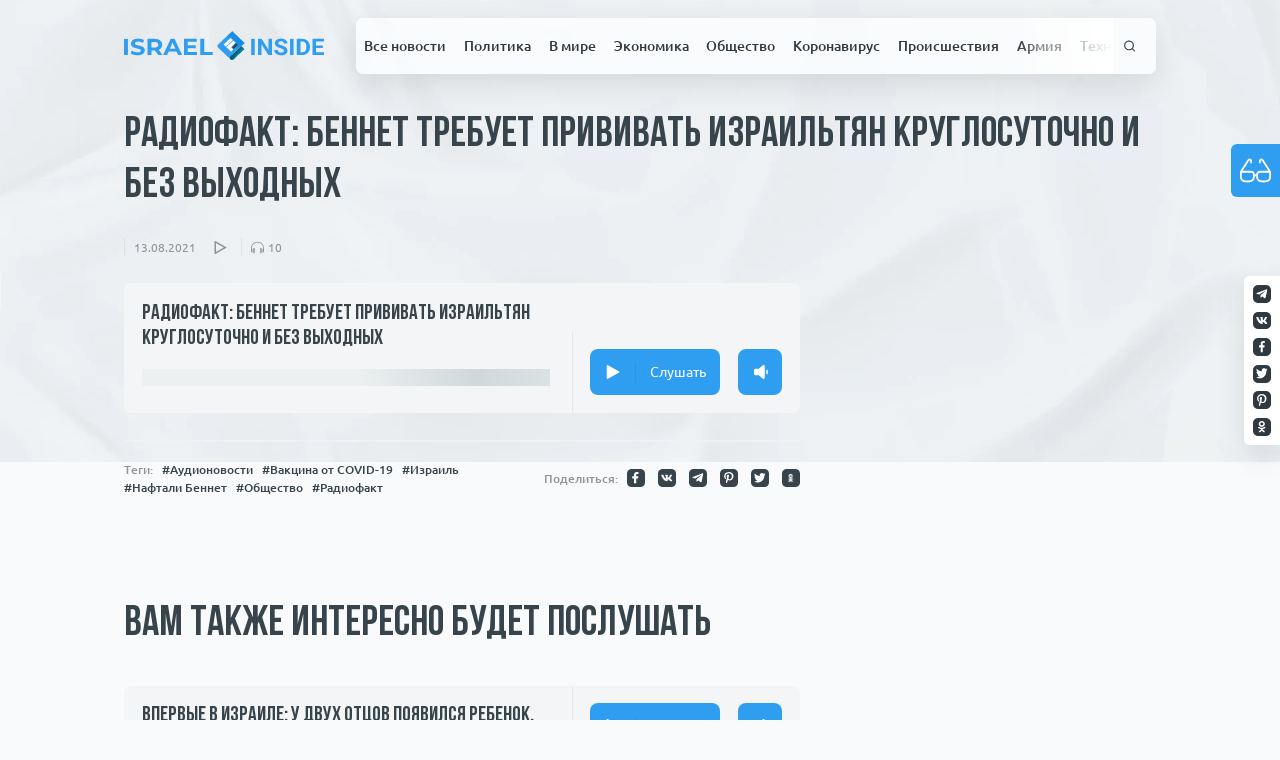

--- FILE ---
content_type: text/html; charset=UTF-8
request_url: https://israelinside.info/audionews/radiofakt-bennet-trebuet-privivat-izrailtyan-kruglosutochno-i-bez-vyhodnyh/
body_size: 23485
content:
<!doctype html>
<html lang="ru-RU">
<head>
    <meta charset="UTF-8">
    <meta name="viewport" content="width=device-width, initial-scale=1">
    <meta property="fb:app_id" content="579853135953228"/>
    <link rel="profile" href="https://gmpg.org/xfn/11">

    <link rel="apple-touch-icon" sizes="180x180" href="https://israelinside.info/wp-content/themes/consulting-ikoshele/favicon/apple-touch-icon.png">
    <link rel="icon" type="image/png" sizes="32x32" href="https://israelinside.info/wp-content/themes/consulting-ikoshele/favicon/favicon-32x32.png">
    <link rel="icon" type="image/png" sizes="16x16" href="https://israelinside.info/wp-content/themes/consulting-ikoshele/favicon/favicon-16x16.png">
    <link rel="manifest" href="https://israelinside.info/wp-content/themes/consulting-ikoshele/favicon/site.webmanifest">
    <link rel="mask-icon" href="https://israelinside.info/wp-content/themes/consulting-ikoshele/favicon/safari-pinned-tab.svg" color="#5bbad5">
    <meta name="msapplication-TileColor" content="#2b5797">
    <meta name="theme-color" content="#ffffff">

	<meta name='robots' content='index, follow, max-image-preview:large, max-snippet:-1, max-video-preview:-1' />
	<style>img:is([sizes="auto" i], [sizes^="auto," i]) { contain-intrinsic-size: 3000px 1500px }</style>
	
	<!-- This site is optimized with the Yoast SEO plugin v26.3 - https://yoast.com/wordpress/plugins/seo/ -->
	<title>Радиофакт: Беннет требует прививать израильтян круглосуточно и без выходных - Новости Израиля : ISRAELINSIDE.info</title>
	<meta name="description" content="Самое важное о событиях в Израиле в аудионовостях от Israel Inside" />
	<link rel="canonical" href="https://israelinside.info/audionews/radiofakt-bennet-trebuet-privivat-izrailtyan-kruglosutochno-i-bez-vyhodnyh/" />
	<meta property="og:locale" content="ru_RU" />
	<meta property="og:type" content="article" />
	<meta property="og:title" content="Радиофакт: Беннет требует прививать израильтян круглосуточно и без выходных" />
	<meta property="og:description" content="Самое важное о событиях в Израиле в аудионовостях от Israel Inside" />
	<meta property="og:url" content="https://israelinside.info/audionews/radiofakt-bennet-trebuet-privivat-izrailtyan-kruglosutochno-i-bez-vyhodnyh/" />
	<meta property="og:site_name" content="Новости Израиля : ISRAELINSIDE.info" />
	<meta property="article:publisher" content="https://www.facebook.com/israelinsideinfo" />
	<meta property="og:image" content="https://israelinside.info/wp-content/uploads/2021/08/0-1.jpg" />
	<meta property="og:image:width" content="1168" />
	<meta property="og:image:height" content="640" />
	<meta property="og:image:type" content="image/jpeg" />
	<meta name="twitter:card" content="summary_large_image" />
	<meta name="twitter:title" content="Радиофакт: Беннет требует прививать израильтян круглосуточно и без выходных" />
	<meta name="twitter:description" content="Самое важное о событиях в Израиле в аудионовостях от Israel Inside" />
	<meta name="twitter:image" content="https://israelinside.info/wp-content/uploads/2021/08/0-1.jpg" />
	<meta name="twitter:site" content="@israelinsideinf" />
	<script type="application/ld+json" class="yoast-schema-graph">{"@context":"https://schema.org","@graph":[{"@type":"WebPage","@id":"https://israelinside.info/audionews/radiofakt-bennet-trebuet-privivat-izrailtyan-kruglosutochno-i-bez-vyhodnyh/","url":"https://israelinside.info/audionews/radiofakt-bennet-trebuet-privivat-izrailtyan-kruglosutochno-i-bez-vyhodnyh/","name":"Радиофакт: Беннет требует прививать израильтян круглосуточно и без выходных - Новости Израиля : ISRAELINSIDE.info","isPartOf":{"@id":"https://israelinside.info/#website"},"datePublished":"2021-08-13T15:53:59+00:00","description":"Самое важное о событиях в Израиле в аудионовостях от Israel Inside","breadcrumb":{"@id":"https://israelinside.info/audionews/radiofakt-bennet-trebuet-privivat-izrailtyan-kruglosutochno-i-bez-vyhodnyh/#breadcrumb"},"inLanguage":"ru-RU","potentialAction":[{"@type":"ReadAction","target":["https://israelinside.info/audionews/radiofakt-bennet-trebuet-privivat-izrailtyan-kruglosutochno-i-bez-vyhodnyh/"]}]},{"@type":"BreadcrumbList","@id":"https://israelinside.info/audionews/radiofakt-bennet-trebuet-privivat-izrailtyan-kruglosutochno-i-bez-vyhodnyh/#breadcrumb","itemListElement":[{"@type":"ListItem","position":1,"name":"Home","item":"https://israelinside.info/"},{"@type":"ListItem","position":2,"name":"Аудионовости","item":"https://israelinside.info/audionews/"},{"@type":"ListItem","position":3,"name":"Радиофакт: Беннет требует прививать израильтян круглосуточно и без выходных"}]},{"@type":"WebSite","@id":"https://israelinside.info/#website","url":"https://israelinside.info/","name":"Новости Израиля : ISRAELINSIDE.info","description":"Читайте новости Израиля на Israelinside: политика, новости Ближнего Востока, экономика, русские в Израиле, цены в Израиле","publisher":{"@id":"https://israelinside.info/#organization"},"potentialAction":[{"@type":"SearchAction","target":{"@type":"EntryPoint","urlTemplate":"https://israelinside.info/?s={search_term_string}"},"query-input":{"@type":"PropertyValueSpecification","valueRequired":true,"valueName":"search_term_string"}}],"inLanguage":"ru-RU"},{"@type":"Organization","@id":"https://israelinside.info/#organization","name":"Новости Израиля : ISRAELINSIDE.info","url":"https://israelinside.info/","logo":{"@type":"ImageObject","inLanguage":"ru-RU","@id":"https://israelinside.info/#/schema/logo/image/","url":"https://israelinside.info/wp-content/uploads/2020/08/frame-18.png","contentUrl":"https://israelinside.info/wp-content/uploads/2020/08/frame-18.png","width":352,"height":352,"caption":"Новости Израиля : ISRAELINSIDE.info"},"image":{"@id":"https://israelinside.info/#/schema/logo/image/"},"sameAs":["https://www.facebook.com/israelinsideinfo","https://x.com/israelinsideinf"]}]}</script>
	<!-- / Yoast SEO plugin. -->


<link rel="alternate" type="application/rss+xml" title="Новости Израиля : ISRAELINSIDE.info &raquo; Лента" href="https://israelinside.info/feed/" />
<link rel="alternate" type="application/rss+xml" title="Новости Израиля : ISRAELINSIDE.info &raquo; Лента комментариев" href="https://israelinside.info/comments/feed/" />
<script id="wpp-js" src="https://israelinside.info/wp-content/plugins/wordpress-popular-posts/assets/js/wpp.min.js?ver=7.3.6" data-sampling="0" data-sampling-rate="100" data-api-url="https://israelinside.info/wp-json/wordpress-popular-posts" data-post-id="14864" data-token="c17c58ccd4" data-lang="0" data-debug="0"></script>
<style id='classic-theme-styles-inline-css'>
/*! This file is auto-generated */
.wp-block-button__link{color:#fff;background-color:#32373c;border-radius:9999px;box-shadow:none;text-decoration:none;padding:calc(.667em + 2px) calc(1.333em + 2px);font-size:1.125em}.wp-block-file__button{background:#32373c;color:#fff;text-decoration:none}
</style>
<style id='global-styles-inline-css'>
:root{--wp--preset--aspect-ratio--square: 1;--wp--preset--aspect-ratio--4-3: 4/3;--wp--preset--aspect-ratio--3-4: 3/4;--wp--preset--aspect-ratio--3-2: 3/2;--wp--preset--aspect-ratio--2-3: 2/3;--wp--preset--aspect-ratio--16-9: 16/9;--wp--preset--aspect-ratio--9-16: 9/16;--wp--preset--color--black: #000000;--wp--preset--color--cyan-bluish-gray: #abb8c3;--wp--preset--color--white: #ffffff;--wp--preset--color--pale-pink: #f78da7;--wp--preset--color--vivid-red: #cf2e2e;--wp--preset--color--luminous-vivid-orange: #ff6900;--wp--preset--color--luminous-vivid-amber: #fcb900;--wp--preset--color--light-green-cyan: #7bdcb5;--wp--preset--color--vivid-green-cyan: #00d084;--wp--preset--color--pale-cyan-blue: #8ed1fc;--wp--preset--color--vivid-cyan-blue: #0693e3;--wp--preset--color--vivid-purple: #9b51e0;--wp--preset--gradient--vivid-cyan-blue-to-vivid-purple: linear-gradient(135deg,rgba(6,147,227,1) 0%,rgb(155,81,224) 100%);--wp--preset--gradient--light-green-cyan-to-vivid-green-cyan: linear-gradient(135deg,rgb(122,220,180) 0%,rgb(0,208,130) 100%);--wp--preset--gradient--luminous-vivid-amber-to-luminous-vivid-orange: linear-gradient(135deg,rgba(252,185,0,1) 0%,rgba(255,105,0,1) 100%);--wp--preset--gradient--luminous-vivid-orange-to-vivid-red: linear-gradient(135deg,rgba(255,105,0,1) 0%,rgb(207,46,46) 100%);--wp--preset--gradient--very-light-gray-to-cyan-bluish-gray: linear-gradient(135deg,rgb(238,238,238) 0%,rgb(169,184,195) 100%);--wp--preset--gradient--cool-to-warm-spectrum: linear-gradient(135deg,rgb(74,234,220) 0%,rgb(151,120,209) 20%,rgb(207,42,186) 40%,rgb(238,44,130) 60%,rgb(251,105,98) 80%,rgb(254,248,76) 100%);--wp--preset--gradient--blush-light-purple: linear-gradient(135deg,rgb(255,206,236) 0%,rgb(152,150,240) 100%);--wp--preset--gradient--blush-bordeaux: linear-gradient(135deg,rgb(254,205,165) 0%,rgb(254,45,45) 50%,rgb(107,0,62) 100%);--wp--preset--gradient--luminous-dusk: linear-gradient(135deg,rgb(255,203,112) 0%,rgb(199,81,192) 50%,rgb(65,88,208) 100%);--wp--preset--gradient--pale-ocean: linear-gradient(135deg,rgb(255,245,203) 0%,rgb(182,227,212) 50%,rgb(51,167,181) 100%);--wp--preset--gradient--electric-grass: linear-gradient(135deg,rgb(202,248,128) 0%,rgb(113,206,126) 100%);--wp--preset--gradient--midnight: linear-gradient(135deg,rgb(2,3,129) 0%,rgb(40,116,252) 100%);--wp--preset--font-size--small: 13px;--wp--preset--font-size--medium: 20px;--wp--preset--font-size--large: 36px;--wp--preset--font-size--x-large: 42px;--wp--preset--spacing--20: 0.44rem;--wp--preset--spacing--30: 0.67rem;--wp--preset--spacing--40: 1rem;--wp--preset--spacing--50: 1.5rem;--wp--preset--spacing--60: 2.25rem;--wp--preset--spacing--70: 3.38rem;--wp--preset--spacing--80: 5.06rem;--wp--preset--shadow--natural: 6px 6px 9px rgba(0, 0, 0, 0.2);--wp--preset--shadow--deep: 12px 12px 50px rgba(0, 0, 0, 0.4);--wp--preset--shadow--sharp: 6px 6px 0px rgba(0, 0, 0, 0.2);--wp--preset--shadow--outlined: 6px 6px 0px -3px rgba(255, 255, 255, 1), 6px 6px rgba(0, 0, 0, 1);--wp--preset--shadow--crisp: 6px 6px 0px rgba(0, 0, 0, 1);}:where(.is-layout-flex){gap: 0.5em;}:where(.is-layout-grid){gap: 0.5em;}body .is-layout-flex{display: flex;}.is-layout-flex{flex-wrap: wrap;align-items: center;}.is-layout-flex > :is(*, div){margin: 0;}body .is-layout-grid{display: grid;}.is-layout-grid > :is(*, div){margin: 0;}:where(.wp-block-columns.is-layout-flex){gap: 2em;}:where(.wp-block-columns.is-layout-grid){gap: 2em;}:where(.wp-block-post-template.is-layout-flex){gap: 1.25em;}:where(.wp-block-post-template.is-layout-grid){gap: 1.25em;}.has-black-color{color: var(--wp--preset--color--black) !important;}.has-cyan-bluish-gray-color{color: var(--wp--preset--color--cyan-bluish-gray) !important;}.has-white-color{color: var(--wp--preset--color--white) !important;}.has-pale-pink-color{color: var(--wp--preset--color--pale-pink) !important;}.has-vivid-red-color{color: var(--wp--preset--color--vivid-red) !important;}.has-luminous-vivid-orange-color{color: var(--wp--preset--color--luminous-vivid-orange) !important;}.has-luminous-vivid-amber-color{color: var(--wp--preset--color--luminous-vivid-amber) !important;}.has-light-green-cyan-color{color: var(--wp--preset--color--light-green-cyan) !important;}.has-vivid-green-cyan-color{color: var(--wp--preset--color--vivid-green-cyan) !important;}.has-pale-cyan-blue-color{color: var(--wp--preset--color--pale-cyan-blue) !important;}.has-vivid-cyan-blue-color{color: var(--wp--preset--color--vivid-cyan-blue) !important;}.has-vivid-purple-color{color: var(--wp--preset--color--vivid-purple) !important;}.has-black-background-color{background-color: var(--wp--preset--color--black) !important;}.has-cyan-bluish-gray-background-color{background-color: var(--wp--preset--color--cyan-bluish-gray) !important;}.has-white-background-color{background-color: var(--wp--preset--color--white) !important;}.has-pale-pink-background-color{background-color: var(--wp--preset--color--pale-pink) !important;}.has-vivid-red-background-color{background-color: var(--wp--preset--color--vivid-red) !important;}.has-luminous-vivid-orange-background-color{background-color: var(--wp--preset--color--luminous-vivid-orange) !important;}.has-luminous-vivid-amber-background-color{background-color: var(--wp--preset--color--luminous-vivid-amber) !important;}.has-light-green-cyan-background-color{background-color: var(--wp--preset--color--light-green-cyan) !important;}.has-vivid-green-cyan-background-color{background-color: var(--wp--preset--color--vivid-green-cyan) !important;}.has-pale-cyan-blue-background-color{background-color: var(--wp--preset--color--pale-cyan-blue) !important;}.has-vivid-cyan-blue-background-color{background-color: var(--wp--preset--color--vivid-cyan-blue) !important;}.has-vivid-purple-background-color{background-color: var(--wp--preset--color--vivid-purple) !important;}.has-black-border-color{border-color: var(--wp--preset--color--black) !important;}.has-cyan-bluish-gray-border-color{border-color: var(--wp--preset--color--cyan-bluish-gray) !important;}.has-white-border-color{border-color: var(--wp--preset--color--white) !important;}.has-pale-pink-border-color{border-color: var(--wp--preset--color--pale-pink) !important;}.has-vivid-red-border-color{border-color: var(--wp--preset--color--vivid-red) !important;}.has-luminous-vivid-orange-border-color{border-color: var(--wp--preset--color--luminous-vivid-orange) !important;}.has-luminous-vivid-amber-border-color{border-color: var(--wp--preset--color--luminous-vivid-amber) !important;}.has-light-green-cyan-border-color{border-color: var(--wp--preset--color--light-green-cyan) !important;}.has-vivid-green-cyan-border-color{border-color: var(--wp--preset--color--vivid-green-cyan) !important;}.has-pale-cyan-blue-border-color{border-color: var(--wp--preset--color--pale-cyan-blue) !important;}.has-vivid-cyan-blue-border-color{border-color: var(--wp--preset--color--vivid-cyan-blue) !important;}.has-vivid-purple-border-color{border-color: var(--wp--preset--color--vivid-purple) !important;}.has-vivid-cyan-blue-to-vivid-purple-gradient-background{background: var(--wp--preset--gradient--vivid-cyan-blue-to-vivid-purple) !important;}.has-light-green-cyan-to-vivid-green-cyan-gradient-background{background: var(--wp--preset--gradient--light-green-cyan-to-vivid-green-cyan) !important;}.has-luminous-vivid-amber-to-luminous-vivid-orange-gradient-background{background: var(--wp--preset--gradient--luminous-vivid-amber-to-luminous-vivid-orange) !important;}.has-luminous-vivid-orange-to-vivid-red-gradient-background{background: var(--wp--preset--gradient--luminous-vivid-orange-to-vivid-red) !important;}.has-very-light-gray-to-cyan-bluish-gray-gradient-background{background: var(--wp--preset--gradient--very-light-gray-to-cyan-bluish-gray) !important;}.has-cool-to-warm-spectrum-gradient-background{background: var(--wp--preset--gradient--cool-to-warm-spectrum) !important;}.has-blush-light-purple-gradient-background{background: var(--wp--preset--gradient--blush-light-purple) !important;}.has-blush-bordeaux-gradient-background{background: var(--wp--preset--gradient--blush-bordeaux) !important;}.has-luminous-dusk-gradient-background{background: var(--wp--preset--gradient--luminous-dusk) !important;}.has-pale-ocean-gradient-background{background: var(--wp--preset--gradient--pale-ocean) !important;}.has-electric-grass-gradient-background{background: var(--wp--preset--gradient--electric-grass) !important;}.has-midnight-gradient-background{background: var(--wp--preset--gradient--midnight) !important;}.has-small-font-size{font-size: var(--wp--preset--font-size--small) !important;}.has-medium-font-size{font-size: var(--wp--preset--font-size--medium) !important;}.has-large-font-size{font-size: var(--wp--preset--font-size--large) !important;}.has-x-large-font-size{font-size: var(--wp--preset--font-size--x-large) !important;}
:where(.wp-block-post-template.is-layout-flex){gap: 1.25em;}:where(.wp-block-post-template.is-layout-grid){gap: 1.25em;}
:where(.wp-block-columns.is-layout-flex){gap: 2em;}:where(.wp-block-columns.is-layout-grid){gap: 2em;}
:root :where(.wp-block-pullquote){font-size: 1.5em;line-height: 1.6;}
</style>
<link rel='stylesheet' id='pojo-a11y-css' href='https://israelinside.info/wp-content/plugins/pojo-accessibility/modules/legacy/assets/css/style.min.css?ver=1.0.0' media='all' />
<link rel='stylesheet' id='wordpress-popular-posts-css-css' href='https://israelinside.info/wp-content/plugins/wordpress-popular-posts/assets/css/wpp.css?ver=7.3.6' media='all' />
<script src="https://israelinside.info/wp-includes/js/jquery/jquery.min.js?ver=3.7.1" id="jquery-core-js"></script>
<script src="https://israelinside.info/wp-includes/js/jquery/jquery-migrate.min.js?ver=3.4.1" id="jquery-migrate-js"></script>
<link rel="https://api.w.org/" href="https://israelinside.info/wp-json/" /><link rel="alternate" title="JSON" type="application/json" href="https://israelinside.info/wp-json/wp/v2/audionews/14864" /><link rel="EditURI" type="application/rsd+xml" title="RSD" href="https://israelinside.info/xmlrpc.php?rsd" />
<meta name="generator" content="WordPress 6.8.3" />
<link rel='shortlink' href='https://israelinside.info/?p=14864' />
<link rel="alternate" title="oEmbed (JSON)" type="application/json+oembed" href="https://israelinside.info/wp-json/oembed/1.0/embed?url=https%3A%2F%2Fisraelinside.info%2Faudionews%2Fradiofakt-bennet-trebuet-privivat-izrailtyan-kruglosutochno-i-bez-vyhodnyh%2F" />
<link rel="alternate" title="oEmbed (XML)" type="text/xml+oembed" href="https://israelinside.info/wp-json/oembed/1.0/embed?url=https%3A%2F%2Fisraelinside.info%2Faudionews%2Fradiofakt-bennet-trebuet-privivat-izrailtyan-kruglosutochno-i-bez-vyhodnyh%2F&#038;format=xml" />
<style type="text/css">
#pojo-a11y-toolbar .pojo-a11y-toolbar-toggle a{ background-color: #4054b2;	color: #ffffff;}
#pojo-a11y-toolbar .pojo-a11y-toolbar-overlay, #pojo-a11y-toolbar .pojo-a11y-toolbar-overlay ul.pojo-a11y-toolbar-items.pojo-a11y-links{ border-color: #4054b2;}
body.pojo-a11y-focusable a:focus{ outline-style: solid !important;	outline-width: 1px !important;	outline-color: #FF0000 !important;}
#pojo-a11y-toolbar{ top: 100px !important;}
#pojo-a11y-toolbar .pojo-a11y-toolbar-overlay{ background-color: #ffffff;}
#pojo-a11y-toolbar .pojo-a11y-toolbar-overlay ul.pojo-a11y-toolbar-items li.pojo-a11y-toolbar-item a, #pojo-a11y-toolbar .pojo-a11y-toolbar-overlay p.pojo-a11y-toolbar-title{ color: #333333;}
#pojo-a11y-toolbar .pojo-a11y-toolbar-overlay ul.pojo-a11y-toolbar-items li.pojo-a11y-toolbar-item a.active{ background-color: #4054b2;	color: #ffffff;}
@media (max-width: 767px) { #pojo-a11y-toolbar { top: 50px !important; } }</style>            <style id="wpp-loading-animation-styles">@-webkit-keyframes bgslide{from{background-position-x:0}to{background-position-x:-200%}}@keyframes bgslide{from{background-position-x:0}to{background-position-x:-200%}}.wpp-widget-block-placeholder,.wpp-shortcode-placeholder{margin:0 auto;width:60px;height:3px;background:#dd3737;background:linear-gradient(90deg,#dd3737 0%,#571313 10%,#dd3737 100%);background-size:200% auto;border-radius:3px;-webkit-animation:bgslide 1s infinite linear;animation:bgslide 1s infinite linear}</style>
                <link rel='stylesheet' href='https://israelinside.info/wp-content/themes/consulting-ikoshele/css/app.css?ver=1.18375' type='text/css'/>

<div id="91791-6"><script src="//ads.themoneytizer.com/s/gen.js?type=6"></script><script src="//ads.themoneytizer.com/s/requestform.js?siteId=91791&formatId=6"></script></div>

</head>

<!-- Google tag (gtag.js) -->
<script async src="https://www.googletagmanager.com/gtag/js?id=G-YY7BG2L9Y3"></script>
<script>
  window.dataLayer = window.dataLayer || [];
  function gtag(){dataLayer.push(arguments);}
  gtag('js', new Date());

  gtag('config', 'G-YY7BG2L9Y3');
</script>

<body class="wp-singular audionews-template-default single single-audionews postid-14864 wp-theme-consulting-ikoshele">

<!-- Quantcast Choice. Consent Manager Tag v2.0 (for TCF 2.0) -->
<script type="text/javascript" async=true>
(function() {
  var host = 'www.themoneytizer.com';
  var element = document.createElement('script');
  var firstScript = document.getElementsByTagName('script')[0];
  var url = 'https://cmp.quantcast.com'
    .concat('/choice/', '6Fv0cGNfc_bw8', '/', host, '/choice.js');
  var uspTries = 0;
  var uspTriesLimit = 3;
  element.async = true;
  element.type = 'text/javascript';
  element.src = url;

  firstScript.parentNode.insertBefore(element, firstScript);

  function makeStub() {
    var TCF_LOCATOR_NAME = '__tcfapiLocator';
    var queue = [];
    var win = window;
    var cmpFrame;

    function addFrame() {
      var doc = win.document;
      var otherCMP = !!(win.frames[TCF_LOCATOR_NAME]);

      if (!otherCMP) {
        if (doc.body) {
          var iframe = doc.createElement('iframe');

          iframe.style.cssText = 'display:none';
          iframe.name = TCF_LOCATOR_NAME;
          doc.body.appendChild(iframe);
        } else {
          setTimeout(addFrame, 5);
        }
      }
      return !otherCMP;
    }

    function tcfAPIHandler() {
      var gdprApplies;
      var args = arguments;

      if (!args.length) {
        return queue;
      } else if (args[0] === 'setGdprApplies') {
        if (
          args.length > 3 &&
          args[2] === 2 &&
          typeof args[3] === 'boolean'
        ) {
          gdprApplies = args[3];
          if (typeof args[2] === 'function') {
            args[2]('set', true);
          }
        }
      } else if (args[0] === 'ping') {
        var retr = {
          gdprApplies: gdprApplies,
          cmpLoaded: false,
          cmpStatus: 'stub'
        };

        if (typeof args[2] === 'function') {
          args[2](retr);
        }
      } else {
        if(args[0] === 'init' && typeof args[3] === 'object') {
          args[3] = { ...args[3], tag_version: 'V2' };
        }
        queue.push(args);
      }
    }

    function postMessageEventHandler(event) {
      var msgIsString = typeof event.data === 'string';
      var json = {};

      try {
        if (msgIsString) {
          json = JSON.parse(event.data);
        } else {
          json = event.data;
        }
      } catch (ignore) {}

      var payload = json.__tcfapiCall;

      if (payload) {
        window.__tcfapi(
          payload.command,
          payload.version,
          function(retValue, success) {
            var returnMsg = {
              __tcfapiReturn: {
                returnValue: retValue,
                success: success,
                callId: payload.callId
              }
            };
            if (msgIsString) {
              returnMsg = JSON.stringify(returnMsg);
            }
            if (event && event.source && event.source.postMessage) {
              event.source.postMessage(returnMsg, '*');
            }
          },
          payload.parameter
        );
      }
    }

    while (win) {
      try {
        if (win.frames[TCF_LOCATOR_NAME]) {
          cmpFrame = win;
          break;
        }
      } catch (ignore) {}

      if (win === window.top) {
        break;
      }
      win = win.parent;
    }
    if (!cmpFrame) {
      addFrame();
      win.__tcfapi = tcfAPIHandler;
      win.addEventListener('message', postMessageEventHandler, false);
    }
  };

  makeStub();

  var uspStubFunction = function() {
    var arg = arguments;
    if (typeof window.__uspapi !== uspStubFunction) {
      setTimeout(function() {
        if (typeof window.__uspapi !== 'undefined') {
          window.__uspapi.apply(window.__uspapi, arg);
        }
      }, 500);
    }
  };

  var checkIfUspIsReady = function() {
    uspTries++;
    if (window.__uspapi === uspStubFunction && uspTries < uspTriesLimit) {
      console.warn('USP is not accessible');
    } else {
      clearInterval(uspInterval);
    }
  };

  if (typeof window.__uspapi === 'undefined') {
    window.__uspapi = uspStubFunction;
    var uspInterval = setInterval(checkIfUspIsReady, 6000);
  }
})();
</script>
<!-- End Quantcast Choice. Consent Manager Tag v2.0 (for TCF 2.0) -->

<button class="bvi-open pojo-a11y-toolbar-link pojo-a11y-toolbar-toggle-link" data-scripts='{"css": {"1": "https://israelinside.info/wp-content/plugins/pojo-accessibility/modules/legacy/assets/css/style.min.css"}, "js": {"0": "https://israelinside.info/wp-includes/js/jquery/jquery.min.js", "1": "https://israelinside.info/wp-includes/js/jquery/jquery-migrate.min.js", "2": "https://israelinside.info/wp-content/plugins/pojo-accessibility/modules/legacy/assets/js/app.min.js" }}'>
<span class="icon"><svg><use xlink:href="#glasses"></use></svg></span>Инструменты для<br />слабовидящих</button><div id="page" class="site">
    <div class="paper-bg">
        <picture>
            <source srcset="https://israelinside.info/wp-content/themes/consulting-ikoshele/template-parts/includes/imgs/paper.webp" type="image/webp">
            <source srcset="https://israelinside.info/wp-content/themes/consulting-ikoshele/template-parts/includes/imgs/paper.jpg" type="image/jpeg">
            <img src="https://israelinside.info/wp-content/themes/consulting-ikoshele/template-parts/includes/imgs/paper.jpg" alt="paper background">
        </picture>
    </div>
    <header id="masthead" class="site-header new-header">
        <div class="sticked-socials">
			                    <a rel="noopener" target="_blank" href="https://t.me/isrinside" class="social-item">
                        <img src="https://israelinside.info/wp-content/uploads/2020/07/tg.svg"
                             alt="Israel inside">
                    </a>
				                    <a rel="noopener" target="_blank" href="https://vk.com/public193846936" class="social-item">
                        <img src="https://israelinside.info/wp-content/uploads/2020/07/twitter.svg"
                             alt="Israel inside">
                    </a>
				                    <a rel="noopener" target="_blank" href="https://www.facebook.com/israelinsideinfo/" class="social-item">
                        <img src="https://israelinside.info/wp-content/uploads/2020/07/fb.svg"
                             alt="Israel inside">
                    </a>
				                    <a rel="noopener" target="_blank" href="https://twitter.com/israelinsideinf" class="social-item">
                        <img src="https://israelinside.info/wp-content/uploads/2020/07/twitter-1.svg"
                             alt="Israel inside">
                    </a>
				                    <a rel="noopener" target="_blank" href="https://www.pinterest.ru/israelinside/" class="social-item">
                        <img src="https://israelinside.info/wp-content/uploads/2020/07/pinterest.svg"
                             alt="Israel inside">
                    </a>
				                    <a rel="noopener" target="_blank" href="https://ok.ru/group/55193411780785" class="social-item">
                        <img src="https://israelinside.info/wp-content/uploads/2020/07/od.svg"
                             alt="">
                    </a>
				        </div>
        <div class="container-main">
            <div class="second-bar">
                <a href="/" class="logo">
					<svg viewBox="0 0 225 34" fill="none" xmlns="http://www.w3.org/2000/svg">
    <g id="Right">
        <g id="INSIDE">
            <path d="M147.076 27.2739H143.107V8.82953H147.076V27.2739Z" fill="#2F9EF1"/>
            <path d="M166.428 27.2739H162.459L154.734 15.1381V27.2739H150.766V8.82953H154.734L162.473 20.9906V8.82953H166.428V27.2739Z" fill="#2F9EF1"/>
            <path d="M179.88 22.4348C179.88 21.7169 179.616 21.168 179.086 20.7879C178.557 20.3995 177.605 19.9941 176.229 19.5718C174.854 19.1411 173.765 18.7189 172.962 18.3051C170.775 17.1734 169.682 15.649 169.682 13.732C169.682 12.7354 169.973 11.8487 170.555 11.0717C171.146 10.2863 171.988 9.67405 173.081 9.2349C174.183 8.79575 175.418 8.57617 176.785 8.57617C178.161 8.57617 179.386 8.81686 180.462 9.29824C181.538 9.77117 182.371 10.4426 182.962 11.3124C183.562 12.1823 183.862 13.1704 183.862 14.2767H179.893C179.893 13.4322 179.616 12.7777 179.06 12.3132C178.504 11.8402 177.724 11.6038 176.719 11.6038C175.749 11.6038 174.995 11.8022 174.457 12.1992C173.919 12.5876 173.65 13.1028 173.65 13.7446C173.65 14.3442 173.963 14.8467 174.589 15.2521C175.224 15.6575 176.154 16.0375 177.38 16.3922C179.638 17.0425 181.282 17.849 182.314 18.8118C183.346 19.7745 183.862 20.9737 183.862 22.4094C183.862 24.0056 183.231 25.2597 181.97 26.1718C180.709 27.0754 179.012 27.5272 176.877 27.5272C175.396 27.5272 174.047 27.2696 172.83 26.7545C171.613 26.2309 170.683 25.5173 170.039 24.6136C169.404 23.71 169.086 22.6628 169.086 21.472H173.068C173.068 23.5073 174.338 24.5249 176.877 24.5249C177.821 24.5249 178.557 24.3434 179.086 23.9802C179.616 23.6086 179.88 23.0935 179.88 22.4348Z" fill="#2F9EF1"/>
            <path d="M190.78 27.2739H186.811V8.82953H190.78V27.2739Z" fill="#2F9EF1"/>
            <path d="M194.47 27.2739V8.82953H200.396C202.089 8.82953 203.602 9.19689 204.933 9.93163C206.274 10.6579 207.319 11.6967 208.068 13.0479C208.818 14.3907 209.193 15.9193 209.193 17.6337V18.4824C209.193 20.1968 208.822 21.7211 208.081 23.0555C207.349 24.3898 206.313 25.4244 204.973 26.1591C203.633 26.8938 202.12 27.2654 200.436 27.2739H194.47ZM198.438 11.9078V24.2209H200.356C201.909 24.2209 203.095 23.7353 203.915 22.7641C204.735 21.7929 205.154 20.4037 205.171 18.5964V17.621C205.171 15.7462 204.766 14.3274 203.954 13.3646C203.143 12.3934 201.957 11.9078 200.396 11.9078H198.438Z" fill="#2F9EF1"/>
            <path d="M223.677 19.2805H216.058V24.2209H224.999V27.2739H212.089V8.82953H224.973V11.9078H216.058V16.3035H223.677V19.2805Z" fill="#2F9EF1"/>
        </g>
    </g>
    <g id="Left">
        <g id="ISRAEL">
            <path d="M0 8.90786H4.4278V27.2307H0V8.90786Z" fill="#2F9EF1"/>
            <path d="M15.2547 27.5448C13.7423 27.5448 12.2755 27.3528 10.8543 26.9689C9.45121 26.5676 8.32148 26.0528 7.46508 25.4246L8.96834 22.2312C9.78831 22.807 10.7632 23.2695 11.8929 23.6185C13.0226 23.9675 14.1523 24.142 15.2821 24.142C16.5393 24.142 17.4686 23.9675 18.0699 23.6185C18.6712 23.252 18.9719 22.7721 18.9719 22.1788C18.9719 21.7426 18.7897 21.3848 18.4252 21.1056C18.079 20.809 17.6235 20.5734 17.0586 20.3989C16.512 20.2244 15.7649 20.0324 14.8174 19.823C13.3597 19.4915 12.1662 19.1599 11.2369 18.8284C10.3076 18.4968 9.50587 17.9646 8.83168 17.2317C8.17571 16.4987 7.84773 15.5215 7.84773 14.3C7.84773 13.2355 8.14838 12.2758 8.74969 11.4207C9.35099 10.5482 10.253 9.8589 11.4556 9.35284C12.6764 8.84678 14.1614 8.59375 15.9107 8.59375C17.1315 8.59375 18.325 8.73335 19.4912 9.01256C20.6574 9.29176 21.6778 9.69312 22.5524 10.2166L21.1858 13.4362C19.4183 12.4764 17.6508 11.9966 15.8834 11.9966C14.6443 11.9966 13.7241 12.1885 13.1228 12.5724C12.5397 12.9563 12.2482 13.4624 12.2482 14.0906C12.2482 14.7188 12.5853 15.19 13.2595 15.5041C13.9519 15.8007 14.9996 16.0974 16.4027 16.394C17.8604 16.7256 19.0539 17.0572 19.9832 17.3887C20.9125 17.7203 21.7051 18.2438 22.3611 18.9592C23.0353 19.6747 23.3724 20.6432 23.3724 21.8647C23.3724 22.9117 23.0626 23.8715 22.4431 24.744C21.8418 25.5991 20.9307 26.2796 19.7099 26.7857C18.489 27.2918 17.004 27.5448 15.2547 27.5448Z" fill="#2F9EF1"/>
            <path d="M38.588 27.2307L34.8982 22.1265H34.6795H30.8257V27.2307H26.3979V8.90786H34.6795C36.3741 8.90786 37.8409 9.17833 39.08 9.71929C40.3373 10.2603 41.303 11.0281 41.9772 12.0227C42.6514 13.0174 42.9885 14.1953 42.9885 15.5564C42.9885 16.9176 42.6423 18.0954 41.9499 19.0901C41.2757 20.0673 40.3099 20.8177 39.0527 21.3412L43.3438 27.2307H38.588ZM38.506 15.5564C38.506 14.5269 38.1598 13.7416 37.4674 13.2006C36.775 12.6422 35.7637 12.363 34.4335 12.363H30.8257V18.7498H34.4335C35.7637 18.7498 36.775 18.4706 37.4674 17.9122C38.1598 17.3538 38.506 16.5685 38.506 15.5564Z" fill="#2F9EF1"/>
            <path d="M59.0967 23.3044H50.2138L48.5192 27.2307H43.982L52.5096 8.90786H56.8828L65.4377 27.2307H60.7913L59.0967 23.3044ZM57.7027 20.0848L54.6689 13.0698L51.635 20.0848H57.7027Z" fill="#2F9EF1"/>
            <path d="M82.2367 23.8279V27.2307H67.4227V8.90786H81.8814V12.3107H71.8232V16.2893H80.7061V19.5875H71.8232V23.8279H82.2367Z" fill="#2F9EF1"/>
            <path d="M85.7598 8.90786H90.1876V23.7755H99.7812V27.2307H85.7598V8.90786Z" fill="#2F9EF1"/>
        </g>
    </g>
    <g id="Book">
        <path id="Vector" d="M121.579 27.1384L135.745 13.5721L121.734 0.154297L106.012 15.2109C105.756 15.4557 105.554 15.7463 105.415 16.0662C105.277 16.386 105.206 16.7288 105.206 17.0751C105.206 17.4213 105.277 17.7641 105.415 18.084C105.554 18.4038 105.756 18.6944 106.012 18.9392L118.076 30.4928L119.798 32.1413C120.03 32.3673 120.308 32.5468 120.613 32.6693C120.919 32.7918 121.247 32.8549 121.579 32.8549C121.91 32.8549 122.239 32.7918 122.544 32.6693C122.85 32.5468 123.128 32.3673 123.36 32.1413L125.082 30.4928L121.579 27.1384Z" fill="url(#paint0_linear)"/>
        <path id="Vector_2" d="M132.093 17.0751L135.589 20.423L123.325 32.1675C122.861 32.6123 122.231 32.8622 121.574 32.8622C120.917 32.8622 120.287 32.6123 119.822 32.1675C119.358 31.7226 119.097 31.1193 119.097 30.4902C119.097 29.8611 119.358 29.2577 119.822 28.8129L132.086 17.0684L132.093 17.0751Z" fill="url(#paint1_linear)"/>
        <path id="Vector_3" d="M122.506 10.2977L119.909 7.81055L112.054 15.333L114.651 17.8202L122.506 10.2977Z" fill="white"/>
        <path id="Vector_4" d="M120.414 18.3673L125.673 13.3308L123.076 10.8438L117.817 15.8802L115.225 18.3625L115.22 18.3673L120.414 23.3414L123.011 20.8544L120.414 18.3673Z" fill="white"/>
        <path id="Vector_5" d="M128.187 15.8939L126.06 13.8574L121.432 18.2896L123.559 20.3261L128.187 15.8939Z" fill="#37444B"/>
    </g>
    <defs>
        <linearGradient id="paint0_linear" x1="113.881" y1="24.1147" x2="130.654" y2="7.30127" gradientUnits="userSpaceOnUse">
            <stop stop-color="#2F9EF1"/>
            <stop offset="0.38" stop-color="#2EA0F5"/>
            <stop offset="0.57" stop-color="#289BF1"/>
            <stop offset="0.72" stop-color="#178EE7"/>
            <stop offset="1" stop-color="#1489E1"/>
        </linearGradient>
        <linearGradient id="paint1_linear" x1="120.661" y1="20.833" x2="133.148" y2="30.6225" gradientUnits="userSpaceOnUse">
            <stop offset="0.26" stop-color="#0A5263"/>
            <stop offset="0.33" stop-color="#095769"/>
            <stop offset="0.44" stop-color="#08647A"/>
            <stop offset="0.56" stop-color="#057A96"/>
            <stop offset="0.58" stop-color="#047E9B"/>
        </linearGradient>
    </defs>
</svg>
                </a>
                <div class="second-bar-wrap">
                    <button aria-label="Открыть меню" class="burger">
						<svg width="100" height="100" viewBox="0 0 100 100">
    <path class="burger-line burger-line1" d="M 20,29.000046 H 80.000231 C 80.000231,29.000046 94.498839,28.817352 94.532987,66.711331 94.543142,77.980673 90.966081,81.670246 85.259173,81.668997 79.552261,81.667751 75.000211,74.999942 75.000211,74.999942 L 25.000021,25.000058" />
    <path class="burger-line burger-line2" d="M 20,50 H 80" />
    <path class="burger-line burger-line3" d="M 20,70.999954 H 80.000231 C 80.000231,70.999954 94.498839,71.182648 94.532987,33.288669 94.543142,22.019327 90.966081,18.329754 85.259173,18.331003 79.552261,18.332249 75.000211,25.000058 75.000211,25.000058 L 25.000021,74.999942" />
</svg>                    </button>
                    <a href="/" class="logo-mini">
                        <img src="https://israelinside.info/wp-content/uploads/2020/07/logo-mini.svg"
                             alt="Israel inside">
                    </a>
                    <a href="/" class="logo-full">
                        <img src="https://israelinside.info/wp-content/uploads/2020/07/logo.svg"
                             alt="logo">
                    </a>
                    <nav id="site-navigation" class="main-navigation">
						<ul id="primary-menu" class="menu"><li id="menu-item-18" class="menu-item menu-item-type-post_type menu-item-object-page menu-item-home menu-item-18"><a href="https://israelinside.info/">Все новости</a></li>
<li id="menu-item-3716" class="menu-item menu-item-type-taxonomy menu-item-object-category menu-item-3716"><a href="https://israelinside.info/news/category/politika/">Политика</a></li>
<li id="menu-item-3708" class="menu-item menu-item-type-taxonomy menu-item-object-category menu-item-3708"><a href="https://israelinside.info/news/category/v-mire/">В мире</a></li>
<li id="menu-item-3722" class="menu-item menu-item-type-taxonomy menu-item-object-category menu-item-3722"><a href="https://israelinside.info/news/category/ekonomika/">Экономика</a></li>
<li id="menu-item-3749" class="menu-item menu-item-type-taxonomy menu-item-object-category menu-item-3749"><a href="https://israelinside.info/news/category/obshhestvo/">Общество</a></li>
<li id="menu-item-3712" class="menu-item menu-item-type-taxonomy menu-item-object-category menu-item-3712"><a href="https://israelinside.info/news/category/covid-19/">Коронавирус</a></li>
<li id="menu-item-3718" class="menu-item menu-item-type-taxonomy menu-item-object-category menu-item-3718"><a href="https://israelinside.info/news/category/proisshestviya/">Происшествия</a></li>
<li id="menu-item-3811" class="menu-item menu-item-type-taxonomy menu-item-object-category menu-item-3811"><a href="https://israelinside.info/news/category/armiya/">Армия</a></li>
<li id="menu-item-3721" class="menu-item menu-item-type-taxonomy menu-item-object-category menu-item-3721"><a href="https://israelinside.info/news/category/texnologii/">Технологии</a></li>
<li id="menu-item-3720" class="menu-item menu-item-type-taxonomy menu-item-object-category menu-item-3720"><a href="https://israelinside.info/news/category/sport/">Спорт</a></li>
<li id="menu-item-3711" class="menu-item menu-item-type-taxonomy menu-item-object-category menu-item-3711"><a href="https://israelinside.info/news/category/zdorove-i-krasota/">Здоровье и красота</a></li>
<li id="menu-item-3717" class="menu-item menu-item-type-taxonomy menu-item-object-category menu-item-3717"><a href="https://israelinside.info/news/category/pressa/">Пресса</a></li>
<li id="menu-item-4507" class="menu-item menu-item-type-taxonomy menu-item-object-category menu-item-4507"><a href="https://israelinside.info/news/category/stati/">Статьи</a></li>
<li id="menu-item-8491" class="menu-item menu-item-type-taxonomy menu-item-object-category menu-item-8491"><a href="https://israelinside.info/news/category/chp-i-kriminal/">ЧП И КРИМИНАЛ</a></li>
<li id="menu-item-8568" class="menu-item menu-item-type-taxonomy menu-item-object-category menu-item-8568"><a href="https://israelinside.info/news/category/1000-melochej/">1000 мелочей</a></li>
</ul>                    </nav>
                    <button aria-label="Открыть поиск" class="search-btn">
                <span class="icon">
                    <svg><use xlink:href="#search"></use></svg>
                </span>
                    </button>
                    <div class="search-bar">
                        <div class="fake-search-btn icon">
                            <svg>
                                <use xlink:href="#search"></use>
                            </svg>
                        </div>
						<form role="search" method="get" class="search-form" action="https://israelinside.info/">
				<label>
					<span class="screen-reader-text">Найти:</span>
					<input type="search" class="search-field" placeholder="Поиск&hellip;" value="" name="s" />
				</label>
				<input type="submit" class="search-submit" value="Поиск" />
			</form>                        <div class="live-results"></div>
                        <button aria-label="Закрыть поиск" class="close-search-btn icon">
                            <svg>
                                <use xlink:href="#close"></use>
                            </svg>
                        </button>
                    </div>
                </div>
				<div class="mobile-menu">
    <div class="mobile-menu-inner">
        <nav>
			<ul id="primary-menu" class="menu"><li class="menu-item menu-item-type-post_type menu-item-object-page menu-item-home menu-item-18"><a href="https://israelinside.info/">Все новости</a></li>
<li class="menu-item menu-item-type-taxonomy menu-item-object-category menu-item-3716"><a href="https://israelinside.info/news/category/politika/">Политика</a></li>
<li class="menu-item menu-item-type-taxonomy menu-item-object-category menu-item-3708"><a href="https://israelinside.info/news/category/v-mire/">В мире</a></li>
<li class="menu-item menu-item-type-taxonomy menu-item-object-category menu-item-3722"><a href="https://israelinside.info/news/category/ekonomika/">Экономика</a></li>
<li class="menu-item menu-item-type-taxonomy menu-item-object-category menu-item-3749"><a href="https://israelinside.info/news/category/obshhestvo/">Общество</a></li>
<li class="menu-item menu-item-type-taxonomy menu-item-object-category menu-item-3712"><a href="https://israelinside.info/news/category/covid-19/">Коронавирус</a></li>
<li class="menu-item menu-item-type-taxonomy menu-item-object-category menu-item-3718"><a href="https://israelinside.info/news/category/proisshestviya/">Происшествия</a></li>
<li class="menu-item menu-item-type-taxonomy menu-item-object-category menu-item-3811"><a href="https://israelinside.info/news/category/armiya/">Армия</a></li>
<li class="menu-item menu-item-type-taxonomy menu-item-object-category menu-item-3721"><a href="https://israelinside.info/news/category/texnologii/">Технологии</a></li>
<li class="menu-item menu-item-type-taxonomy menu-item-object-category menu-item-3720"><a href="https://israelinside.info/news/category/sport/">Спорт</a></li>
<li class="menu-item menu-item-type-taxonomy menu-item-object-category menu-item-3711"><a href="https://israelinside.info/news/category/zdorove-i-krasota/">Здоровье и красота</a></li>
<li class="menu-item menu-item-type-taxonomy menu-item-object-category menu-item-3717"><a href="https://israelinside.info/news/category/pressa/">Пресса</a></li>
<li class="menu-item menu-item-type-taxonomy menu-item-object-category menu-item-4507"><a href="https://israelinside.info/news/category/stati/">Статьи</a></li>
<li class="menu-item menu-item-type-taxonomy menu-item-object-category menu-item-8491"><a href="https://israelinside.info/news/category/chp-i-kriminal/">ЧП И КРИМИНАЛ</a></li>
<li class="menu-item menu-item-type-taxonomy menu-item-object-category menu-item-8568"><a href="https://israelinside.info/news/category/1000-melochej/">1000 мелочей</a></li>
</ul>        </nav>
        <div class="mobile-socials">
			                    <a href="https://t.me/isrinside" class="social-item">
						                        <img src="https://israelinside.info/wp-content/uploads/2020/07/tg.svg"
                             alt="Israel inside">
                        
                    </a>
				                    <a href="https://vk.com/public193846936" class="social-item">
						                        <img src="https://israelinside.info/wp-content/uploads/2020/07/twitter.svg"
                             alt="Israel inside">
                        
                    </a>
				                    <a href="https://www.facebook.com/israelinsideinfo/" class="social-item">
						                        <img src="https://israelinside.info/wp-content/uploads/2020/07/fb.svg"
                             alt="Israel inside">
                        
                    </a>
				                    <a href="https://twitter.com/israelinsideinf" class="social-item">
						                        <img src="https://israelinside.info/wp-content/uploads/2020/07/twitter-1.svg"
                             alt="Israel inside">
                        
                    </a>
				                    <a href="https://www.pinterest.ru/israelinside/" class="social-item">
						                        <img src="https://israelinside.info/wp-content/uploads/2020/07/pinterest.svg"
                             alt="Israel inside">
                        
                    </a>
				                    <a href="https://ok.ru/group/55193411780785" class="social-item">
						                        <img src="https://israelinside.info/wp-content/uploads/2020/07/od.svg"
                             alt="">
                        
                    </a>
				        </div>
    </div>
</div>            </div>
			        </div>
    </header><!-- #masthead -->
    <div class="main-wrapper">
    <main id="primary" class="site-main">
        <div class="container-main">


            
<article id="post-14864" class="post-14864 audionews type-audionews status-publish hentry tag-audionovosti tag-vakczina tag-izrail tag-naftali-bennet tag-obshhestvo tag-radiofakt">
    <header class="entry-header">
        <h1 class="entry-title">Радиофакт: Беннет требует прививать израильтян круглосуточно и без выходных</h1>        <div class="post-meta">
            <div class="audio-meta meta">
    <div class="duration">
                <span class="icon">
                    <svg><use xlink:href="#play-stroke"></use></svg>
                </span>
            </div>

        <time datetime="2021-08-13T18:53:59+03:00">13.08.2021</time>

    <div class="views">
                <span class="icon">
                    <svg><use xlink:href="#headphones"></use></svg>
                </span>
        <span class="value">
            10
        </span>
    </div>

</div>        </div><!-- .entry-meta -->
    </header><!-- .entry-header -->


    <div class="post-body">
        <div class="entry-content">
            <div class="featured-audio post-thumbnail">
                <div class="featured-audio-card typical-card audio-card">
        <div class="audio-card-main">
                <div class="typical-card-content">
            <div class="audio-content">
                <a href="https://israelinside.info/audionews/radiofakt-bennet-trebuet-privivat-izrailtyan-kruglosutochno-i-bez-vyhodnyh/" class="title">
                    Радиофакт: Беннет требует прививать израильтян круглосуточно и без выходных                </a>
                <div class="audio-wave">
                    <div class='wave-skeleton skeleton skeleton-animation-shimmer skeleton-color-clouds'>
                        <div class='bone bone-type-text'></div>
                    </div>
                                        <audio controls src=""></audio>
                </div>
                <div class="audio-meta meta">
    <div class="duration">
                <span class="icon">
                    <svg><use xlink:href="#play-stroke"></use></svg>
                </span>
            </div>

        <time datetime="">13.08.2021</time>

    <div class="views">
                <span class="icon">
                    <svg><use xlink:href="#headphones"></use></svg>
                </span>
        <span class="value">
            10
        </span>
    </div>

</div>            </div>
            <div class="audio-controls">
                <button data-postID="14864" class="btn blue-btn btn-w-icon play"><span
                            class="icon"><svg><use
                                    xlink:href="#play"></use></svg></span>
                    <span class="text">Слушать</span>
                </button>
                <button class="btn blue-btn btn-w-icon volume">
                <span class="icon"><svg><use
                                xlink:href="#audio"></use></svg></span>
                    <span class="tooltip-volume">
                    <span class="range-wrap">
                        <input type="range" value="100" min="0" max="100">
                        <span class="bar"></span>
                        <span class="bar-filled"></span>
                        <span class="thumb"></span>
                    </span>
                </span>
                </button>
                <button class="btn stroke-blue stroke-btn btn-w-icon comments">
                <span class="icon"><svg><use
                                xlink:href="#comment"></use></svg></span>
                    <span class="text">Комментировать</span>
                </button>
            </div>
        </div>
    </div>
    <div class="audio-comments">
        <div class='fb-skeleton skeleton skeleton-animation-shimmer skeleton-color-clouds'>
    <div class='bone bone-type-image avatar'></div>
    <div class="skeleton-content">
        <div class='bone bone-type-heading name'></div>
        <div class='bone bone-type-multiline text'></div>
    </div>
</div>        <div class="comments-placing" data-href="https://israelinside.info/audionews/radiofakt-bennet-trebuet-privivat-izrailtyan-kruglosutochno-i-bez-vyhodnyh/" data-width="100%"
             data-numposts="5"></div>
    </div>
</div>            </div>
            <div class="editor-content post-content">
                            </div>
            <footer class="entry-footer">
                <div class="post-footer">
                                            <div class="tags">
                            Теги:
                                                            <a href="https://israelinside.info/news/tag/audionovosti/">#Аудионовости</a>
                                                            <a href="https://israelinside.info/news/tag/vakczina/">#Вакцина от COVID-19</a>
                                                            <a href="https://israelinside.info/news/tag/izrail/">#Израиль</a>
                                                            <a href="https://israelinside.info/news/tag/naftali-bennet/">#Нафтали Беннет</a>
                                                            <a href="https://israelinside.info/news/tag/obshhestvo/">#Общество</a>
                                                            <a href="https://israelinside.info/news/tag/radiofakt/">#Радиофакт</a>
                                                    </div>
                                        <div class="shares">
                        Поделиться:
                                                                            <a rel="noopener nofollow"
                               href="https://www.facebook.com/sharer/sharer.php?u=https%3A%2F%2Fisraelinside.info%2Faudionews%2Fradiofakt-bennet-trebuet-privivat-izrailtyan-kruglosutochno-i-bez-vyhodnyh%2F"
                               onclick="window.open(this.href, 'Facebook','left=50,top=50,width=600,height=550,toolbar=0'); return false;"
                               class="social-link icon">
                                <img src="https://israelinside.info/wp-content/uploads/2020/07/fb.svg" alt="social-icon">
                            </a>
                        
                                                    <a rel="noopener nofollow"
                               href="https://vk.com/share.php?url=https%3A%2F%2Fisraelinside.info%2Faudionews%2Fradiofakt-bennet-trebuet-privivat-izrailtyan-kruglosutochno-i-bez-vyhodnyh%2F"
                               onclick="window.open(this.href, 'Facebook','left=50,top=50,width=600,height=550,toolbar=0'); return false;"
                               class="social-link icon">
                                <img src="https://israelinside.info/wp-content/uploads/2020/07/twitter.svg" alt="social-icon">
                            </a>
                        
                                                    <a rel="noopener nofollow"
                               href="https://t.me/share/url?url=https%3A%2F%2Fisraelinside.info%2Faudionews%2Fradiofakt-bennet-trebuet-privivat-izrailtyan-kruglosutochno-i-bez-vyhodnyh%2F&text=..."
                               onclick="window.open(this.href, 'Telegram','left=50,top=50,width=600,height=550,toolbar=0'); return false;"
                               class="social-link icon">
                                <img src="https://israelinside.info/wp-content/uploads/2020/07/tg.svg" alt="social-icon">
                            </a>
                        
                                                    <a rel="noopener nofollow" href="https://pinterest.com/pin/create/button/?url=https%3A%2F%2Fisraelinside.info%2Faudionews%2Fradiofakt-bennet-trebuet-privivat-izrailtyan-kruglosutochno-i-bez-vyhodnyh%2F&description=..." onclick="window.open(this.href, 'Twitter','left=50,top=50,width=600,height=550,toolbar=0'); return false;" class="social-link icon">
                                <img src="https://israelinside.info/wp-content/uploads/2020/07/pinterest.svg" alt="social-icon">
                            </a>
                        
                                                    <a rel="noopener nofollow"
                               href="https://twitter.com/intent/tweet?url=https%3A%2F%2Fisraelinside.info%2Faudionews%2Fradiofakt-bennet-trebuet-privivat-izrailtyan-kruglosutochno-i-bez-vyhodnyh%2F"
                               onclick="window.open(this.href, 'Twitter','left=50,top=50,width=600,height=550,toolbar=0'); return false;"
                               class="social-link icon">
                                <img src="https://israelinside.info/wp-content/uploads/2020/07/twitter-1.svg" alt="social-icon">
                            </a>
                        
                                                    <a rel="noopener nofollow"
                               href="viber://forward?text=%D0%A1%D0%B0%D0%BC%D0%BE%D0%B5%20%D0%B2%D0%B0%D0%B6%D0%BD%D0%BE%D0%B5%20%D0%BE%20%D1%81%D0%BE%D0%B1%D1%8B%D1%82%D0%B8%D1%8F%D1%85%20%D0%B2%20%D0%98%D0%B7%D1%80%D0%B0%D0%B8%D0%BB%D0%B5%20%D0%B2%20%D0%B0%D1%83%D0%B4%D0%B8%D0%BE%D0%BD%D0%BE%D0%B2%D0%BE%D1%81%D1%82%D1%8F%D1%85%20%D0%BE%D1%82%20Israel%20Inside | ТРК Київ https%3A%2F%2Fisraelinside.info%2Faudionews%2Fradiofakt-bennet-trebuet-privivat-izrailtyan-kruglosutochno-i-bez-vyhodnyh%2F"
                               class="social-link icon">
                                <img src="https://israelinside.info/wp-content/uploads/2021/02/ok1.png" alt="social-icon">
                            </a>
                        

                    </div>
                </div>
                <div class="post-comments">
                    <div id="fb-root"></div>
                    <script async defer crossorigin="anonymous"
                            src="https://connect.facebook.net/ru_RU/sdk.js#xfbml=1&version=v7.0&appId=579853135953228&autoLogAppEvents=1"
                            nonce="lxB9DBCC"></script>
                    <div class="fb-comments" data-href="https://israelinside.info/audionews/radiofakt-bennet-trebuet-privivat-izrailtyan-kruglosutochno-i-bez-vyhodnyh/" data-numposts="5"
                         data-width="100%"></div>
                </div>

                <div class="related-posts">
                        <h5>Вам также интересно будет послушать</h5>
    <div class="related-audio">
                    <div class="featured-audio-card typical-card audio-card">
        <div class="audio-card-main">
                <div class="typical-card-content">
            <div class="audio-content">
                <a href="https://israelinside.info/audionews/vpervye-v-izraile-u-dvuh-otczov-poyavilsya-rebenok-kak-takoe-stalo-vozmozhnym/" class="title">
                    Впервые в Израиле: у двух отцов появился ребенок. Как такое стало возможным?                </a>
                <div class="audio-wave">
                    <div class='wave-skeleton skeleton skeleton-animation-shimmer skeleton-color-clouds'>
                        <div class='bone bone-type-text'></div>
                    </div>
                                        <audio controls src="https://israelinside.info/wp-content/uploads/2023/02/22.02.mp3"></audio>
                </div>
                <div class="audio-meta meta">
    <div class="duration">
                <span class="icon">
                    <svg><use xlink:href="#play-stroke"></use></svg>
                </span>
        1:12    </div>

        <time datetime="2023-02-22T18:01:06+03:00">22.02.2023</time>

    <div class="views">
                <span class="icon">
                    <svg><use xlink:href="#headphones"></use></svg>
                </span>
        <span class="value">
            976
        </span>
    </div>

</div>            </div>
            <div class="audio-controls">
                <button data-postID="30291" class="btn blue-btn btn-w-icon play"><span
                            class="icon"><svg><use
                                    xlink:href="#play"></use></svg></span>
                    <span class="text">Слушать</span>
                </button>
                <button class="btn blue-btn btn-w-icon volume">
                <span class="icon"><svg><use
                                xlink:href="#audio"></use></svg></span>
                    <span class="tooltip-volume">
                    <span class="range-wrap">
                        <input type="range" value="100" min="0" max="100">
                        <span class="bar"></span>
                        <span class="bar-filled"></span>
                        <span class="thumb"></span>
                    </span>
                </span>
                </button>
                <button class="btn stroke-blue stroke-btn btn-w-icon comments">
                <span class="icon"><svg><use
                                xlink:href="#comment"></use></svg></span>
                    <span class="text">Комментировать</span>
                </button>
            </div>
        </div>
    </div>
    <div class="audio-comments">
        <div class='fb-skeleton skeleton skeleton-animation-shimmer skeleton-color-clouds'>
    <div class='bone bone-type-image avatar'></div>
    <div class="skeleton-content">
        <div class='bone bone-type-heading name'></div>
        <div class='bone bone-type-multiline text'></div>
    </div>
</div>        <div class="comments-placing" data-href="https://israelinside.info/audionews/vpervye-v-izraile-u-dvuh-otczov-poyavilsya-rebenok-kak-takoe-stalo-vozmozhnym/" data-width="100%"
             data-numposts="5"></div>
    </div>
</div>                        <div class="featured-audio-card typical-card audio-card">
        <div class="audio-card-main">
                <div class="typical-card-content">
            <div class="audio-content">
                <a href="https://israelinside.info/audionews/soobshhaetsya-o-gibeli-grazhdanki-frg-shani-luk-vzyatoj-v-zalozhniki-hamas-nadezhdy-net/" class="title">
                    Сообщается о гибели гражданки ФРГ Шани Лук, взятой в заложники ХАМАС. Надежды нет?                </a>
                <div class="audio-wave">
                    <div class='wave-skeleton skeleton skeleton-animation-shimmer skeleton-color-clouds'>
                        <div class='bone bone-type-text'></div>
                    </div>
                                        <audio controls src="https://israelinside.info/wp-content/uploads/2023/10/30.10.mp3"></audio>
                </div>
                <div class="audio-meta meta">
    <div class="duration">
                <span class="icon">
                    <svg><use xlink:href="#play-stroke"></use></svg>
                </span>
        1:23    </div>

        <time datetime="2023-10-30T13:29:45+03:00">30.10.2023</time>

    <div class="views">
                <span class="icon">
                    <svg><use xlink:href="#headphones"></use></svg>
                </span>
        <span class="value">
            81
        </span>
    </div>

</div>            </div>
            <div class="audio-controls">
                <button data-postID="36244" class="btn blue-btn btn-w-icon play"><span
                            class="icon"><svg><use
                                    xlink:href="#play"></use></svg></span>
                    <span class="text">Слушать</span>
                </button>
                <button class="btn blue-btn btn-w-icon volume">
                <span class="icon"><svg><use
                                xlink:href="#audio"></use></svg></span>
                    <span class="tooltip-volume">
                    <span class="range-wrap">
                        <input type="range" value="100" min="0" max="100">
                        <span class="bar"></span>
                        <span class="bar-filled"></span>
                        <span class="thumb"></span>
                    </span>
                </span>
                </button>
                <button class="btn stroke-blue stroke-btn btn-w-icon comments">
                <span class="icon"><svg><use
                                xlink:href="#comment"></use></svg></span>
                    <span class="text">Комментировать</span>
                </button>
            </div>
        </div>
    </div>
    <div class="audio-comments">
        <div class='fb-skeleton skeleton skeleton-animation-shimmer skeleton-color-clouds'>
    <div class='bone bone-type-image avatar'></div>
    <div class="skeleton-content">
        <div class='bone bone-type-heading name'></div>
        <div class='bone bone-type-multiline text'></div>
    </div>
</div>        <div class="comments-placing" data-href="https://israelinside.info/audionews/soobshhaetsya-o-gibeli-grazhdanki-frg-shani-luk-vzyatoj-v-zalozhniki-hamas-nadezhdy-net/" data-width="100%"
             data-numposts="5"></div>
    </div>
</div>                        <div class="featured-audio-card typical-card audio-card">
        <div class="audio-card-main">
                <div class="typical-card-content">
            <div class="audio-content">
                <a href="https://israelinside.info/audionews/v-internete-proveli-opros-k-komu-luchshe-popast-v-plen-k-hamas-ili-czahal-rezultat-shokiruet/" class="title">
                    В интернете провели опрос: к кому лучше попасть в плен, к ХАМАС или ЦАХАЛ? Результат шокирует                </a>
                <div class="audio-wave">
                    <div class='wave-skeleton skeleton skeleton-animation-shimmer skeleton-color-clouds'>
                        <div class='bone bone-type-text'></div>
                    </div>
                                        <audio controls src="https://israelinside.info/wp-content/uploads/2023/12/20.12.mp3"></audio>
                </div>
                <div class="audio-meta meta">
    <div class="duration">
                <span class="icon">
                    <svg><use xlink:href="#play-stroke"></use></svg>
                </span>
        1:13    </div>

        <time datetime="2023-12-20T19:22:53+03:00">20.12.2023</time>

    <div class="views">
                <span class="icon">
                    <svg><use xlink:href="#headphones"></use></svg>
                </span>
        <span class="value">
            52
        </span>
    </div>

</div>            </div>
            <div class="audio-controls">
                <button data-postID="37272" class="btn blue-btn btn-w-icon play"><span
                            class="icon"><svg><use
                                    xlink:href="#play"></use></svg></span>
                    <span class="text">Слушать</span>
                </button>
                <button class="btn blue-btn btn-w-icon volume">
                <span class="icon"><svg><use
                                xlink:href="#audio"></use></svg></span>
                    <span class="tooltip-volume">
                    <span class="range-wrap">
                        <input type="range" value="100" min="0" max="100">
                        <span class="bar"></span>
                        <span class="bar-filled"></span>
                        <span class="thumb"></span>
                    </span>
                </span>
                </button>
                <button class="btn stroke-blue stroke-btn btn-w-icon comments">
                <span class="icon"><svg><use
                                xlink:href="#comment"></use></svg></span>
                    <span class="text">Комментировать</span>
                </button>
            </div>
        </div>
    </div>
    <div class="audio-comments">
        <div class='fb-skeleton skeleton skeleton-animation-shimmer skeleton-color-clouds'>
    <div class='bone bone-type-image avatar'></div>
    <div class="skeleton-content">
        <div class='bone bone-type-heading name'></div>
        <div class='bone bone-type-multiline text'></div>
    </div>
</div>        <div class="comments-placing" data-href="https://israelinside.info/audionews/v-internete-proveli-opros-k-komu-luchshe-popast-v-plen-k-hamas-ili-czahal-rezultat-shokiruet/" data-width="100%"
             data-numposts="5"></div>
    </div>
</div>                </div>

                </div>
            </footer><!-- .entry-footer -->
        </div><!-- .entry-content -->
                    <div class="post-sidebar">
                            </div>
            </div>


</article><!-- #post-14864 -->
        </div>
    </main><!-- #main -->

</div>
<footer id="colophon" class="site-footer container-main">
	        <picture class="footer-bg">
            <source srcset="https://israelinside.info/wp-content/themes/consulting-ikoshele/template-parts/includes/imgs/footer-bg.webp"
                    type="image/webp">
            <source srcset="https://israelinside.info/wp-content/themes/consulting-ikoshele/template-parts/includes/imgs/footer-bg.jpg"
                    type="image/jpeg">
            <img src="https://israelinside.info/wp-content/themes/consulting-ikoshele/template-parts/includes/imgs/footer-bg.jpg"
                 alt="paper background">
        </picture>
	
    <div class="first-line">
        <a href="/" class="footer-logo">
			                <img src="https://israelinside.info/wp-content/uploads/2020/07/logo.svg"
                     alt="logo">
			        </a>
    <!--    <div class="header-additional">
            <div class="weather">
                <div class="city-item">
					                    <button data-selected-city data-city="Jerusalem"
                            data-country="IL">
                        <span class="icon"><svg><use xlink:href="#pin"></use></svg></span>
                        <span class="city-name">Иерусалим</span>
                    </button>
                    <span class="weather-value"></span>
                    <div class="header-submenu">
                        <div class="overflow-inner">
							                                    <button data-other-city data-city="Jerusalem"
                                            data-country="IL">Иерусалим</button>
								                                    <button data-other-city data-city="Tel Aviv"
                                            data-country="IL">Тель-Авив</button>
								                                    <button data-other-city data-city="Haifa"
                                            data-country="IL">Хайфа</button>
								                                    <button data-other-city data-city="Netanya"
                                            data-country="IL">Нетания</button>
								                                    <button data-other-city data-city="Beer Sheva"
                                            data-country="IL">Беэр-Шева</button>
								                                    <button data-other-city data-city="Eilat"
                                            data-country="IL">Эйлат</button>
								                                    <button data-other-city data-city="Rishon LeẔiyyon"
                                            data-country="IL">Ришон-ле-Цион</button>
								                                    <button data-other-city data-city="Ashdod"
                                            data-country="IL">Ашдод</button>
								                                    <button data-other-city data-city="H̱olon"
                                            data-country="IL">Холон</button>
								                                    <button data-other-city data-city="Moscow"
                                            data-country="RU">Москва</button>
								                                    <button data-other-city data-city="Kyiv"
                                            data-country="UA">Киев</button>
								                                    <button data-other-city data-city="Minsk"
                                            data-country="BY">Минск</button>
								                        </div>
                    </div>
                </div>
            </div>
            <div class="currency">
								                    <div class="currency-item">
                            <span data-currency="usd" class="current-value">USD: <span
                                        class="value">3.24</span></span>
                        <span class="difference ">+0.44%</span>
                    </div>
												                    <div class="currency-item">
                            <span data-currency="btc" class="current-value">BTC: <span
                                        class="value">169450.92</span></span>
                    -->    <!--<span class="difference">-0.38</span>--><!--
                    </div>
				            </div>
        </div>-->
        <div class="footer-socials">
			                    <a rel="noopener" target="_blank" href="https://t.me/isrinside" class="social-item">
						                            <img src="https://israelinside.info/wp-content/uploads/2020/07/tg.svg"
                                 alt="Israel inside">
						
                    </a>
				                    <a rel="noopener" target="_blank" href="https://vk.com/public193846936" class="social-item">
						                            <img src="https://israelinside.info/wp-content/uploads/2020/07/twitter.svg"
                                 alt="Israel inside">
						
                    </a>
				                    <a rel="noopener" target="_blank" href="https://www.facebook.com/israelinsideinfo/" class="social-item">
						                            <img src="https://israelinside.info/wp-content/uploads/2020/07/fb.svg"
                                 alt="Israel inside">
						
                    </a>
				                    <a rel="noopener" target="_blank" href="https://twitter.com/israelinsideinf" class="social-item">
						                            <img src="https://israelinside.info/wp-content/uploads/2020/07/twitter-1.svg"
                                 alt="Israel inside">
						
                    </a>
				                    <a rel="noopener" target="_blank" href="https://www.pinterest.ru/israelinside/" class="social-item">
						                            <img src="https://israelinside.info/wp-content/uploads/2020/07/pinterest.svg"
                                 alt="Israel inside">
						
                    </a>
				                    <a rel="noopener" target="_blank" href="https://ok.ru/group/55193411780785" class="social-item">
						                            <img src="https://israelinside.info/wp-content/uploads/2020/07/od.svg"
                                 alt="">
						
                    </a>
				        </div>
    </div>
    <div class="second-line">
        <nav class="footer-nav">
			<ul id="primary-menu" class="menu"><li class="menu-item menu-item-type-post_type menu-item-object-page menu-item-home menu-item-18"><a href="https://israelinside.info/">Все новости</a></li>
<li class="menu-item menu-item-type-taxonomy menu-item-object-category menu-item-3716"><a href="https://israelinside.info/news/category/politika/">Политика</a></li>
<li class="menu-item menu-item-type-taxonomy menu-item-object-category menu-item-3708"><a href="https://israelinside.info/news/category/v-mire/">В мире</a></li>
<li class="menu-item menu-item-type-taxonomy menu-item-object-category menu-item-3722"><a href="https://israelinside.info/news/category/ekonomika/">Экономика</a></li>
<li class="menu-item menu-item-type-taxonomy menu-item-object-category menu-item-3749"><a href="https://israelinside.info/news/category/obshhestvo/">Общество</a></li>
<li class="menu-item menu-item-type-taxonomy menu-item-object-category menu-item-3712"><a href="https://israelinside.info/news/category/covid-19/">Коронавирус</a></li>
<li class="menu-item menu-item-type-taxonomy menu-item-object-category menu-item-3718"><a href="https://israelinside.info/news/category/proisshestviya/">Происшествия</a></li>
<li class="menu-item menu-item-type-taxonomy menu-item-object-category menu-item-3811"><a href="https://israelinside.info/news/category/armiya/">Армия</a></li>
<li class="menu-item menu-item-type-taxonomy menu-item-object-category menu-item-3721"><a href="https://israelinside.info/news/category/texnologii/">Технологии</a></li>
<li class="menu-item menu-item-type-taxonomy menu-item-object-category menu-item-3720"><a href="https://israelinside.info/news/category/sport/">Спорт</a></li>
<li class="menu-item menu-item-type-taxonomy menu-item-object-category menu-item-3711"><a href="https://israelinside.info/news/category/zdorove-i-krasota/">Здоровье и красота</a></li>
<li class="menu-item menu-item-type-taxonomy menu-item-object-category menu-item-3717"><a href="https://israelinside.info/news/category/pressa/">Пресса</a></li>
<li class="menu-item menu-item-type-taxonomy menu-item-object-category menu-item-4507"><a href="https://israelinside.info/news/category/stati/">Статьи</a></li>
<li class="menu-item menu-item-type-taxonomy menu-item-object-category menu-item-8491"><a href="https://israelinside.info/news/category/chp-i-kriminal/">ЧП И КРИМИНАЛ</a></li>
<li class="menu-item menu-item-type-taxonomy menu-item-object-category menu-item-8568"><a href="https://israelinside.info/news/category/1000-melochej/">1000 мелочей</a></li>
</ul>        </nav>
    </div>
    <div class="third-line">
        <span class="copyright">Copyright © 2020 israelinside.info</span>
        <nav class="additional-nav">
			<ul id="menu-dopolnitelnoe-menyu" class="menu"><li id="menu-item-196" class="menu-item menu-item-type-post_type menu-item-object-page menu-item-196"><a href="https://israelinside.info/contacts/">Контакты</a></li>
<li id="menu-item-195" class="menu-item menu-item-type-post_type menu-item-object-page menu-item-privacy-policy menu-item-195"><a rel="privacy-policy" href="https://israelinside.info/privacy-policy/">Политика конфиденциальности</a></li>
</ul>        </nav>
    </div>
</footer><!-- #colophon -->
</div><!-- #page -->

<!--svg-->
<svg xmlns="http://www.w3.org/2000/svg" style="display: none">

    <symbol id="pin" viewBox="0 0 11 15">
        <path d="M5.27344 0C2.36566 0 0 2.36566 0 5.27344C0 6.25588 0.272139 7.21465 0.787178 8.04645L4.97326 14.7923C5.05345 14.9215 5.19472 15 5.34665 15C5.34782 15 5.34897 15 5.35014 15C5.50339 14.9988 5.64495 14.9179 5.72367 14.7864L9.80306 7.9752C10.2897 7.16098 10.5469 6.22673 10.5469 5.27344C10.5469 2.36566 8.18121 0 5.27344 0ZM9.04881 7.52396L5.34 13.7164L1.53419 7.58338C1.10549 6.89104 0.873047 6.09229 0.873047 5.27344C0.873047 2.85029 2.85029 0.873047 5.27344 0.873047C7.69658 0.873047 9.6709 2.85029 9.6709 5.27344C9.6709 6.068 9.45378 6.84633 9.04881 7.52396Z"
              fill="currentColor"/>
        <path d="M5.27344 2.63672C3.81955 2.63672 2.63672 3.81955 2.63672 5.27344C2.63672 6.71804 3.8003 7.91016 5.27344 7.91016C6.76474 7.91016 7.91016 6.70216 7.91016 5.27344C7.91016 3.81955 6.72732 2.63672 5.27344 2.63672ZM5.27344 7.03711C4.29911 7.03711 3.50977 6.24513 3.50977 5.27344C3.50977 4.30418 4.30418 3.50977 5.27344 3.50977C6.2427 3.50977 7.03418 4.30418 7.03418 5.27344C7.03418 6.23095 6.2632 7.03711 5.27344 7.03711Z"
              fill="currentColor"/>
    </symbol>

    <symbol id="search" viewBox="0 0 16 16">
        <path fill-rule="evenodd" clip-rule="evenodd"
              d="M6.87695 3C4.46071 3 2.50195 4.95875 2.50195 7.375C2.50195 9.79125 4.46071 11.75 6.87695 11.75C9.2932 11.75 11.252 9.79125 11.252 7.375C11.252 4.95875 9.2932 3 6.87695 3ZM1.25195 7.375C1.25195 4.2684 3.77035 1.75 6.87695 1.75C9.98355 1.75 12.502 4.2684 12.502 7.375C12.502 10.4816 9.98355 13 6.87695 13C3.77035 13 1.25195 10.4816 1.25195 7.375Z"
              fill="currentColor"/>
        <path fill-rule="evenodd" clip-rule="evenodd"
              d="M9.96626 10.4643C10.2103 10.2202 10.6061 10.2202 10.8501 10.4643L13.5689 13.1831C13.813 13.4271 13.813 13.8229 13.5689 14.0669C13.3248 14.311 12.9291 14.311 12.685 14.0669L9.96626 11.3482C9.72218 11.1041 9.72218 10.7084 9.96626 10.4643Z"
              fill="currentColor"/>
    </symbol>

    <symbol id="close" viewBox="0 0 16 16">
        <path d="M15 1L1 15" stroke="currentColor" stroke-width="2" stroke-linecap="round" stroke-linejoin="round"/>
        <path d="M1 1L15 15" stroke="currentColor" stroke-width="2" stroke-linecap="round" stroke-linejoin="round"/>
    </symbol>

    <symbol id="clock" viewBox="0 0 17 17">
        <path fill-rule="evenodd" clip-rule="evenodd"
              d="M8.50016 2.12467C4.97935 2.12467 2.12516 4.97886 2.12516 8.49967C2.12516 12.0205 4.97935 14.8747 8.50016 14.8747C12.021 14.8747 14.8752 12.0205 14.8752 8.49967C14.8752 4.97886 12.021 2.12467 8.50016 2.12467ZM0.708496 8.49967C0.708496 4.19646 4.19694 0.708008 8.50016 0.708008C12.8034 0.708008 16.2918 4.19646 16.2918 8.49967C16.2918 12.8029 12.8034 16.2913 8.50016 16.2913C4.19694 16.2913 0.708496 12.8029 0.708496 8.49967Z"
              fill="currentColor"/>
        <path fill-rule="evenodd" clip-rule="evenodd"
              d="M8.50016 3.54134C8.89136 3.54134 9.2085 3.85847 9.2085 4.24967V8.0619L11.6503 9.28279C12.0002 9.45774 12.142 9.88322 11.967 10.2331C11.7921 10.583 11.3666 10.7248 11.0167 10.5499L8.18339 9.13323C7.94341 9.01324 7.79183 8.76797 7.79183 8.49967V4.24967C7.79183 3.85847 8.10896 3.54134 8.50016 3.54134Z"
              fill="currentColor"/>
    </symbol>

    <symbol id="eye" viewBox="0 0 17 17">
        <path fill-rule="evenodd" clip-rule="evenodd"
              d="M1.51636 8.5C1.59377 8.63378 1.6964 8.80427 1.82354 9.00113C2.1501 9.50676 2.6337 10.1792 3.26155 10.8489C4.53016 12.2021 6.30382 13.4583 8.5 13.4583C10.6962 13.4583 12.4698 12.2021 13.7385 10.8489C14.3663 10.1792 14.8499 9.50676 15.1765 9.00113C15.3036 8.80427 15.4062 8.63378 15.4836 8.5C15.4062 8.36622 15.3036 8.19573 15.1765 7.99887C14.8499 7.49324 14.3663 6.82083 13.7385 6.15112C12.4698 4.79794 10.6962 3.54167 8.5 3.54167C6.30382 3.54167 4.53016 4.79794 3.26155 6.15112C2.6337 6.82083 2.1501 7.49324 1.82354 7.99887C1.6964 8.19573 1.59377 8.36622 1.51636 8.5ZM16.2917 8.5C16.9252 8.18322 16.9251 8.18298 16.925 8.18272L16.9238 8.18045L16.9214 8.17561L16.9133 8.15988C16.9066 8.14674 16.897 8.12835 16.8847 8.10506C16.8601 8.0585 16.8243 7.99229 16.7776 7.90924C16.6842 7.74325 16.5468 7.50941 16.3665 7.23029C16.0069 6.67343 15.4722 5.92917 14.772 5.18221C13.3843 3.70206 11.2622 2.125 8.5 2.125C5.73785 2.125 3.61567 3.70206 2.22804 5.18221C1.52776 5.92917 0.99313 6.67343 0.633488 7.23029C0.453227 7.50941 0.315769 7.74325 0.222396 7.90924C0.175683 7.99229 0.139924 8.0585 0.115284 8.10506C0.102961 8.12835 0.0934116 8.14674 0.086656 8.15988L0.0786179 8.17561L0.0761734 8.18045L0.0753455 8.1821C0.0752153 8.18236 0.0747808 8.18322 0.708333 8.5L0.0747808 8.18322C-0.0249269 8.38264 -0.0249269 8.61736 0.0747808 8.81678L0.708333 8.5C0.0747808 8.81678 0.0746506 8.81652 0.0747808 8.81678L0.0761734 8.81955L0.0786179 8.82439L0.086656 8.84012C0.0934116 8.85326 0.102961 8.87165 0.115284 8.89494C0.139924 8.9415 0.175683 9.00771 0.222396 9.09076C0.315769 9.25675 0.453227 9.49059 0.633488 9.76971C0.99313 10.3266 1.52776 11.0708 2.22804 11.8178C3.61567 13.2979 5.73785 14.875 8.5 14.875C11.2622 14.875 13.3843 13.2979 14.772 11.8178C15.4722 11.0708 16.0069 10.3266 16.3665 9.76971C16.5468 9.49059 16.6842 9.25675 16.7776 9.09076C16.8243 9.00771 16.8601 8.9415 16.8847 8.89494C16.897 8.87165 16.9066 8.85326 16.9133 8.84012L16.9214 8.82439L16.9238 8.81955L16.9247 8.8179C16.9248 8.81764 16.9252 8.81678 16.2917 8.5ZM16.2917 8.5L16.9252 8.81678C17.0249 8.61736 17.0247 8.38214 16.925 8.18272L16.2917 8.5Z"
              fill="currentColor"/>
        <path fill-rule="evenodd" clip-rule="evenodd"
              d="M8.49984 7.08366C7.71743 7.08366 7.08317 7.71792 7.08317 8.50033C7.08317 9.28273 7.71743 9.91699 8.49984 9.91699C9.28224 9.91699 9.9165 9.28273 9.9165 8.50033C9.9165 7.71792 9.28224 7.08366 8.49984 7.08366ZM5.6665 8.50033C5.6665 6.93552 6.93503 5.66699 8.49984 5.66699C10.0646 5.66699 11.3332 6.93552 11.3332 8.50033C11.3332 10.0651 10.0646 11.3337 8.49984 11.3337C6.93503 11.3337 5.6665 10.0651 5.6665 8.50033Z"
              fill="currentColor"/>
    </symbol>

    <symbol id="arrow-right" viewBox="0 0 6 12">
        <path fill-rule="evenodd" clip-rule="evenodd"
              d="M0.21967 0.96967C0.512563 0.676777 0.987437 0.676777 1.28033 0.96967L5.78033 5.46967C6.07322 5.76256 6.07322 6.23744 5.78033 6.53033L1.28033 11.0303C0.987437 11.3232 0.512563 11.3232 0.21967 11.0303C-0.0732233 10.7374 -0.0732233 10.2626 0.21967 9.96967L4.18934 6L0.21967 2.03033C-0.0732233 1.73744 -0.0732233 1.26256 0.21967 0.96967Z"
              fill="currentColor"/>
    </symbol>

    <symbol id="chevron-left" viewBox="0 0 8 14">
        <path fill-rule="evenodd" clip-rule="evenodd"
              d="M7.70711 0.292893C8.09763 0.683417 8.09763 1.31658 7.70711 1.70711L2.41421 7L7.70711 12.2929C8.09763 12.6834 8.09763 13.3166 7.70711 13.7071C7.31658 14.0976 6.68342 14.0976 6.29289 13.7071L0.292893 7.70711C-0.0976311 7.31658 -0.0976311 6.68342 0.292893 6.29289L6.29289 0.292893C6.68342 -0.0976311 7.31658 -0.0976311 7.70711 0.292893Z"
              fill="currentColor"/>
    </symbol>

    <symbol id="glasses" viewBox="0 0 34 28">
        <path d="M33.9985 15.3292C33.9925 15.1825 33.958 14.997 33.8401 14.8159L25.6388 2.14675C25.0122 1.17874 23.8463 0.741277 22.7374 1.05804C21.6254 1.37579 20.8488 2.40541 20.8488 3.56185V5.2542C20.8488 5.8042 21.2947 6.25009 21.8447 6.25009C22.3947 6.25009 22.8406 5.8042 22.8406 5.2542V3.56185C22.8406 3.28997 23.0232 3.04783 23.2847 2.97314C23.5452 2.89865 23.8194 3.00149 23.9668 3.22908L31.1731 14.3611H21.6413C19.5564 14.3611 17.8602 16.0573 17.8602 18.1423V18.3546C17.4119 18.202 16.6985 18.1609 16.1399 18.3529V18.1422C16.1399 16.0573 14.4437 14.361 12.3588 14.361H2.82688L10.0332 3.22902C10.1805 3.00142 10.4546 2.89871 10.7152 2.97307C10.9767 3.04777 11.1593 3.28983 11.1593 3.56178V5.25413C11.1593 5.80413 11.6051 6.25003 12.1551 6.25003C12.7051 6.25003 13.151 5.80413 13.151 5.25413V3.56178C13.151 2.40528 12.3744 1.37566 11.2624 1.05797C10.1536 0.741277 8.98767 1.17874 8.36106 2.14668L0.159874 14.8159C0.076883 14.9539 -6.635e-05 15.1274 4.29321e-08 15.3571V21.1038C4.29321e-08 23.2822 0.857929 24.8928 2.55002 25.8907C3.86652 26.6671 5.65873 27.0445 8.02929 27.0445H8.11062C10.4812 27.0445 12.2734 26.667 13.5899 25.8907C15.2819 24.8928 16.1399 23.2822 16.1399 21.1038V20.7988C16.2665 20.5848 16.5514 20.211 16.9975 20.211C17.4448 20.211 17.7321 20.5855 17.8602 20.8005V21.1038C17.8602 23.2822 18.7181 24.8928 20.4102 25.8907C21.7266 26.6671 23.5189 27.0445 25.8894 27.0445H25.9708C28.3413 27.0445 30.1336 26.667 31.4501 25.8907C33.1421 24.8928 34.0001 23.2822 34.0001 21.1038V15.3571C34 15.3476 33.9988 15.3386 33.9985 15.3292ZM14.1481 21.1038C14.1481 22.9423 13.4618 25.0527 8.11056 25.0527H8.02923C2.67796 25.0527 1.99172 22.9423 1.99172 21.1038V16.353H12.3586C13.3453 16.353 14.148 17.1557 14.148 18.1423V21.1038H14.1481ZM32.0082 21.1038C32.0082 22.9423 31.322 25.0527 25.9707 25.0527H25.8894C20.5381 25.0527 19.8519 22.9423 19.8519 21.1038V18.1424C19.8519 17.1557 20.6546 16.353 21.6412 16.353H32.0081V21.1038H32.0082Z"
              fill="currentColor"/>
    </symbol>

    <symbol id="tg" viewBox="0 0 14 12">
        <path d="M5.57935 7.74929L5.361 10.8205C5.6734 10.8205 5.8087 10.6863 5.97095 10.5251L7.4356 9.12539L10.4705 11.3479C11.0271 11.6581 11.4193 11.4948 11.5694 10.8359L13.5615 1.50128L13.5621 1.50073C13.7386 0.677935 13.2645 0.356185 12.7222 0.558035L1.0127 5.04109C0.21355 5.35129 0.22565 5.79679 0.87685 5.99864L3.8705 6.92979L10.8242 2.57874C11.1514 2.36204 11.449 2.48194 11.2042 2.69864L5.57935 7.74929Z"
              fill="currentColor"/>
    </symbol>

    <symbol id="article" viewBox="0 0 15 15">
        <path d="M13.3929 0H1.60714C0.719541 0 0 0.719541 0 1.60714V13.3929C0 14.2805 0.719541 15 1.60714 15H13.3929C14.2805 15 15 14.2805 15 13.3929V1.60714C15 0.719541 14.2805 0 13.3929 0ZM13.9286 13.3929C13.9286 13.6887 13.6887 13.9286 13.3928 13.9286H1.60714C1.31126 13.9286 1.07142 13.6887 1.07142 13.3929V1.60714C1.07142 1.31126 1.31126 1.07142 1.60714 1.07142H13.3929C13.6887 1.07142 13.9286 1.31126 13.9286 1.60714V13.3929H13.9286Z"
              fill="currentColor"/>
        <path d="M4.82157 3.21484H3.21443C2.91856 3.21484 2.67871 3.45469 2.67871 3.75056C2.67871 4.04644 2.91856 4.28629 3.21443 4.28629H4.82157C5.11745 4.28629 5.35729 4.04644 5.35729 3.75056C5.35729 3.45469 5.11745 3.21484 4.82157 3.21484Z"
              fill="currentColor"/>
        <path d="M11.7859 3.21484H6.96444C6.66856 3.21484 6.42871 3.45469 6.42871 3.75056C6.42871 4.04644 6.66856 4.28629 6.96444 4.28629H11.7859C12.0818 4.28629 12.3216 4.04644 12.3216 3.75056C12.3216 3.45469 12.0817 3.21484 11.7859 3.21484Z"
              fill="currentColor"/>
        <path d="M4.82157 6.96484H3.21443C2.91856 6.96484 2.67871 7.20469 2.67871 7.50057C2.67871 7.79644 2.91856 8.03626 3.21443 8.03626H4.82157C5.11745 8.03626 5.35729 7.79641 5.35729 7.50054C5.35729 7.20466 5.11745 6.96484 4.82157 6.96484Z"
              fill="currentColor"/>
        <path d="M11.7859 6.96484H6.96444C6.66856 6.96484 6.42871 7.20469 6.42871 7.50057C6.42871 7.79644 6.66856 8.03626 6.96444 8.03626H11.7859C12.0818 8.03626 12.3216 7.79641 12.3216 7.50054C12.3216 7.20466 12.0817 6.96484 11.7859 6.96484Z"
              fill="currentColor"/>
        <path d="M4.82157 10.7148H3.21443C2.91856 10.7148 2.67871 10.9547 2.67871 11.2506C2.67871 11.5464 2.91856 11.7863 3.21443 11.7863H4.82157C5.11745 11.7863 5.35729 11.5464 5.35729 11.2506C5.35729 10.9547 5.11745 10.7148 4.82157 10.7148Z"
              fill="currentColor"/>
        <path d="M11.7859 10.7148H6.96444C6.66856 10.7148 6.42871 10.9547 6.42871 11.2506C6.42871 11.5464 6.66856 11.7863 6.96444 11.7863H11.7859C12.0818 11.7863 12.3216 11.5464 12.3216 11.2506C12.3216 10.9547 12.0817 10.7148 11.7859 10.7148Z"
              fill="currentColor"/>
    </symbol>

    <symbol id="updating" viewBox="0 0 12 12">
        <path fill-rule="evenodd" clip-rule="evenodd"
              d="M0.5 1.5C0.776142 1.5 1 1.72386 1 2V4.5H3.5C3.77614 4.5 4 4.72386 4 5C4 5.27614 3.77614 5.5 3.5 5.5H0.5C0.223858 5.5 0 5.27614 0 5V2C0 1.72386 0.223858 1.5 0.5 1.5Z"
              fill="white"/>
        <path fill-rule="evenodd" clip-rule="evenodd"
              d="M8 7C8 6.72386 8.22386 6.5 8.5 6.5H11.5C11.7761 6.5 12 6.72386 12 7V10C12 10.2761 11.7761 10.5 11.5 10.5C11.2239 10.5 11 10.2761 11 10V7.5H8.5C8.22386 7.5 8 7.27614 8 7Z"
              fill="white"/>
        <path fill-rule="evenodd" clip-rule="evenodd"
              d="M4.61348 1.19787C5.42483 0.963185 6.28241 0.937857 7.1062 1.12425C7.92999 1.31064 8.69314 1.70268 9.32443 2.26378C9.95573 2.82489 10.4346 3.53677 10.7164 4.333C10.8085 4.59332 10.6721 4.87903 10.4118 4.97115C10.1515 5.06327 9.86576 4.92692 9.77364 4.66659C9.54824 4.02961 9.16514 3.4601 8.6601 3.01122C8.15507 2.56234 7.54455 2.24871 6.88552 2.0996C6.22648 1.95048 5.54042 1.97074 4.89134 2.15849C4.24225 2.34624 3.65131 2.69535 3.17364 3.17326C3.16995 3.17695 3.1662 3.18059 3.16239 3.18417L0.84239 5.36417C0.64115 5.55327 0.324721 5.54342 0.135625 5.34218C-0.0534708 5.14094 -0.0436264 4.82451 0.157613 4.63542L2.47205 2.46064C3.06813 1.86618 3.8047 1.43181 4.61348 1.19787ZM11.8644 6.65741C12.0535 6.85865 12.0436 7.17508 11.8424 7.36417L9.52794 9.53895C8.93186 10.1334 8.1953 10.5678 7.38653 10.8017C6.57517 11.0364 5.71759 11.0617 4.8938 10.8753C4.07001 10.6889 3.30687 10.2969 2.67557 9.7358C2.04427 9.1747 1.5654 8.46282 1.28364 7.66659C1.19152 7.40627 1.32788 7.12056 1.5882 7.02844C1.84853 6.93632 2.13424 7.07267 2.22636 7.333C2.45177 7.96998 2.83486 8.53948 3.3399 8.98837C3.84494 9.43725 4.45546 9.75088 5.11449 9.89999C5.77352 10.0491 6.45958 10.0288 7.10867 9.8411C7.75775 9.65335 8.34869 9.30424 8.82636 8.82633C8.82858 8.82411 8.83082 8.82191 8.83309 8.81973C8.83459 8.81828 8.8361 8.81684 8.83761 8.81542L11.1576 6.63542C11.3589 6.44632 11.6753 6.45617 11.8644 6.65741Z"
              fill="white"/>
    </symbol>

    <symbol id="play" viewBox="0 0 16 16">
        <path d="M14.7918 7.30241L1.9918 0.10243C1.7438 -0.0367692 1.4414 -0.0335692 1.1966 0.10883C0.950204 0.25283 0.799805 0.515229 0.799805 0.800028V15.2C0.799805 15.4848 0.950204 15.7472 1.1966 15.8912C1.3214 15.9632 1.4606 16 1.5998 16C1.7342 16 1.8702 15.9664 1.9918 15.8976L14.7918 8.6976C15.043 8.5552 15.1998 8.28961 15.1998 8.00001C15.1998 7.71041 15.043 7.44481 14.7918 7.30241Z" fill="currentColor"/>
    </symbol>

    <symbol id="comment" viewBox="0 0 16 16">
        <path d="M1.6 0.533203H14.4C15.2672 0.533203 16 1.266 16 2.1332V10.9332C16 11.8004 15.2672 12.5332 14.4 12.5332H6.78453L4.19733 15.3793C4.1456 15.4359 4.0736 15.4665 4 15.4665C3.96773 15.4665 3.9352 15.4607 3.90373 15.4487C3.80107 15.4089 3.73333 15.31 3.73333 15.1999V12.5332H1.6C0.7328 12.5332 0 11.8004 0 10.9332V2.1332C0 1.266 0.7328 0.533203 1.6 0.533203Z" fill="currentColor"/>
    </symbol>

    <symbol id="audio" viewBox="0 0 16 16">
        <path d="M15.5668 5.35649C15.5036 5.1665 15.2994 5.06174 15.1069 5.12672C14.9166 5.1903 14.8136 5.3959 14.8772 5.5866C15.1396 6.3739 15.2728 7.18605 15.2728 7.99997C15.2728 8.81389 15.1396 9.62604 14.8772 10.4133C14.8136 10.604 14.9166 10.8096 15.107 10.8732C15.1453 10.886 15.184 10.892 15.222 10.892C15.3744 10.892 15.5161 10.7958 15.5669 10.6434C15.8545 9.7816 16.0001 8.89237 16.0001 7.99997C16.0001 7.10757 15.8545 6.21834 15.5668 5.35649Z" fill="currentColor"/>
        <path d="M13.7027 5.58618C13.5123 5.64938 13.4093 5.85536 13.4729 6.04606C13.6852 6.68384 13.7932 7.34118 13.7932 7.99992C13.7932 8.65866 13.6852 9.31596 13.4729 9.95374C13.4093 10.1444 13.5123 10.3504 13.7027 10.4136C13.741 10.4264 13.7797 10.4324 13.8177 10.4324C13.9701 10.4324 14.1118 10.3362 14.1626 10.1839C14.4001 9.47149 14.5205 8.73676 14.5205 7.99992C14.5205 7.26308 14.4001 6.52831 14.1626 5.81595C14.0993 5.62558 13.8955 5.5226 13.7027 5.58618Z" fill="currentColor"/>
        <path d="M10.9382 0C10.598 0 10.2685 0.121807 10.0107 0.343398L5.31996 4.36364H1.45456C0.65233 4.36364 0 5.01597 0 5.8182V10.1818C0 10.984 0.65233 11.6364 1.45456 11.6364H5.31996L10.0103 15.6566C10.2685 15.8782 10.598 16 10.9382 16C11.7241 16 12.3637 15.3605 12.3637 14.5746V1.42541C12.3637 0.639546 11.7241 0 10.9382 0Z" fill="currentColor"/>
    </symbol>

    <symbol id="play-stroke" viewBox="0 0 11 12">
        <path d="M0.7 11.2292V0.770842L9.9963 6.00001L0.7 11.2292Z" stroke="currentColor" fill="transparent" stroke-width="1.4"/>
    </symbol>

    <symbol id="headphones" viewBox="0 0 17 17">
        <path d="M8.5 1.0293C3.83131 1.0293 0 4.8274 0 9.49609V13.4805C0 14.3044 0.670238 14.9746 1.49414 14.9746H1.99219V9.99414H1.49414C1.3187 9.99414 1.15265 10.0301 0.996094 10.0859V9.49609C0.996094 5.37652 4.38042 2.02539 8.5 2.02539C12.6196 2.02539 16.0039 5.37652 16.0039 9.49609V10.0859C15.8474 10.0301 15.6813 9.99414 15.5059 9.99414H15.0078V14.9746H15.5059C16.3298 14.9746 17 14.3044 17 13.4805V9.49609C17 4.8274 13.1687 1.0293 8.5 1.0293Z" fill="currentColor"/>
        <path d="M4.48242 8.99805H3.98438C3.43423 8.99805 2.98828 9.444 2.98828 9.99414V14.9746C2.98828 15.5248 3.43423 15.9707 3.98438 15.9707H4.48242C4.75748 15.9707 4.98047 15.7477 4.98047 15.4727V9.49609C4.98047 9.22104 4.75748 8.99805 4.48242 8.99805Z" fill="currentColor"/>
        <path d="M13.0156 8.99805H12.5176C12.2425 8.99805 12.0195 9.22104 12.0195 9.49609V15.4727C12.0195 15.7477 12.2425 15.9707 12.5176 15.9707H13.0156C13.5658 15.9707 14.0117 15.5248 14.0117 14.9746V9.99414C14.0117 9.444 13.5658 8.99805 13.0156 8.99805Z" fill="currentColor"/>
    </symbol>

</svg>


<!--Usage-->
<!--<svg><use xlink:href="#person"></use></svg>-->

	<script type="speculationrules">
{"prefetch":[{"source":"document","where":{"and":[{"href_matches":"\/*"},{"not":{"href_matches":["\/wp-*.php","\/wp-admin\/*","\/wp-content\/uploads\/*","\/wp-content\/*","\/wp-content\/plugins\/*","\/wp-content\/themes\/consulting-ikoshele\/*","\/*\\?(.+)"]}},{"not":{"selector_matches":"a[rel~=\"nofollow\"]"}},{"not":{"selector_matches":".no-prefetch, .no-prefetch a"}}]},"eagerness":"conservative"}]}
</script>
		<nav id="pojo-a11y-toolbar" class="pojo-a11y-toolbar-left" role="navigation">
			<div class="pojo-a11y-toolbar-toggle">
				<a class="pojo-a11y-toolbar-link pojo-a11y-toolbar-toggle-link" href="javascript:void(0);" title="Accessibility Tools" role="button">
					<span class="pojo-sr-only sr-only">Открыть панель инструментов</span>
					<svg xmlns="http://www.w3.org/2000/svg" viewBox="0 0 100 100" fill="currentColor" width="1em">
						<title>Accessibility Tools</title>
						<g><path d="M60.4,78.9c-2.2,4.1-5.3,7.4-9.2,9.8c-4,2.4-8.3,3.6-13,3.6c-6.9,0-12.8-2.4-17.7-7.3c-4.9-4.9-7.3-10.8-7.3-17.7c0-5,1.4-9.5,4.1-13.7c2.7-4.2,6.4-7.2,10.9-9.2l-0.9-7.3c-6.3,2.3-11.4,6.2-15.3,11.8C7.9,54.4,6,60.6,6,67.3c0,5.8,1.4,11.2,4.3,16.1s6.8,8.8,11.7,11.7c4.9,2.9,10.3,4.3,16.1,4.3c7,0,13.3-2.1,18.9-6.2c5.7-4.1,9.6-9.5,11.7-16.2l-5.7-11.4C63.5,70.4,62.5,74.8,60.4,78.9z"/><path d="M93.8,71.3l-11.1,5.5L70,51.4c-0.6-1.3-1.7-2-3.2-2H41.3l-0.9-7.2h22.7v-7.2H39.6L37.5,19c2.5,0.3,4.8-0.5,6.7-2.3c1.9-1.8,2.9-4,2.9-6.6c0-2.5-0.9-4.6-2.6-6.3c-1.8-1.8-3.9-2.6-6.3-2.6c-2,0-3.8,0.6-5.4,1.8c-1.6,1.2-2.7,2.7-3.2,4.6c-0.3,1-0.4,1.8-0.3,2.3l5.4,43.5c0.1,0.9,0.5,1.6,1.2,2.3c0.7,0.6,1.5,0.9,2.4,0.9h26.4l13.4,26.7c0.6,1.3,1.7,2,3.2,2c0.6,0,1.1-0.1,1.6-0.4L97,77.7L93.8,71.3z"/></g>					</svg>
				</a>
			</div>
			<div class="pojo-a11y-toolbar-overlay">
				<div class="pojo-a11y-toolbar-inner">
					<p class="pojo-a11y-toolbar-title">Accessibility Tools</p>

					<ul class="pojo-a11y-toolbar-items pojo-a11y-tools">
																			<li class="pojo-a11y-toolbar-item">
								<a href="#" class="pojo-a11y-toolbar-link pojo-a11y-btn-resize-font pojo-a11y-btn-resize-plus" data-action="resize-plus" data-action-group="resize" tabindex="-1" role="button">
									<span class="pojo-a11y-toolbar-icon"><svg version="1.1" xmlns="http://www.w3.org/2000/svg" width="1em" viewBox="0 0 448 448"><title>Увеличить текст</title><path fill="currentColor" d="M256 200v16c0 4.25-3.75 8-8 8h-56v56c0 4.25-3.75 8-8 8h-16c-4.25 0-8-3.75-8-8v-56h-56c-4.25 0-8-3.75-8-8v-16c0-4.25 3.75-8 8-8h56v-56c0-4.25 3.75-8 8-8h16c4.25 0 8 3.75 8 8v56h56c4.25 0 8 3.75 8 8zM288 208c0-61.75-50.25-112-112-112s-112 50.25-112 112 50.25 112 112 112 112-50.25 112-112zM416 416c0 17.75-14.25 32-32 32-8.5 0-16.75-3.5-22.5-9.5l-85.75-85.5c-29.25 20.25-64.25 31-99.75 31-97.25 0-176-78.75-176-176s78.75-176 176-176 176 78.75 176 176c0 35.5-10.75 70.5-31 99.75l85.75 85.75c5.75 5.75 9.25 14 9.25 22.5z"></path></svg></span><span class="pojo-a11y-toolbar-text">Увеличить текст</span>								</a>
							</li>

							<li class="pojo-a11y-toolbar-item">
								<a href="#" class="pojo-a11y-toolbar-link pojo-a11y-btn-resize-font pojo-a11y-btn-resize-minus" data-action="resize-minus" data-action-group="resize" tabindex="-1" role="button">
									<span class="pojo-a11y-toolbar-icon"><svg version="1.1" xmlns="http://www.w3.org/2000/svg" width="1em" viewBox="0 0 448 448"><title>Уменьшить текст</title><path fill="currentColor" d="M256 200v16c0 4.25-3.75 8-8 8h-144c-4.25 0-8-3.75-8-8v-16c0-4.25 3.75-8 8-8h144c4.25 0 8 3.75 8 8zM288 208c0-61.75-50.25-112-112-112s-112 50.25-112 112 50.25 112 112 112 112-50.25 112-112zM416 416c0 17.75-14.25 32-32 32-8.5 0-16.75-3.5-22.5-9.5l-85.75-85.5c-29.25 20.25-64.25 31-99.75 31-97.25 0-176-78.75-176-176s78.75-176 176-176 176 78.75 176 176c0 35.5-10.75 70.5-31 99.75l85.75 85.75c5.75 5.75 9.25 14 9.25 22.5z"></path></svg></span><span class="pojo-a11y-toolbar-text">Уменьшить текст</span>								</a>
							</li>
						
													<li class="pojo-a11y-toolbar-item">
								<a href="#" class="pojo-a11y-toolbar-link pojo-a11y-btn-background-group pojo-a11y-btn-grayscale" data-action="grayscale" data-action-group="schema" tabindex="-1" role="button">
									<span class="pojo-a11y-toolbar-icon"><svg version="1.1" xmlns="http://www.w3.org/2000/svg" width="1em" viewBox="0 0 448 448"><title>Оттенки серого</title><path fill="currentColor" d="M15.75 384h-15.75v-352h15.75v352zM31.5 383.75h-8v-351.75h8v351.75zM55 383.75h-7.75v-351.75h7.75v351.75zM94.25 383.75h-7.75v-351.75h7.75v351.75zM133.5 383.75h-15.5v-351.75h15.5v351.75zM165 383.75h-7.75v-351.75h7.75v351.75zM180.75 383.75h-7.75v-351.75h7.75v351.75zM196.5 383.75h-7.75v-351.75h7.75v351.75zM235.75 383.75h-15.75v-351.75h15.75v351.75zM275 383.75h-15.75v-351.75h15.75v351.75zM306.5 383.75h-15.75v-351.75h15.75v351.75zM338 383.75h-15.75v-351.75h15.75v351.75zM361.5 383.75h-15.75v-351.75h15.75v351.75zM408.75 383.75h-23.5v-351.75h23.5v351.75zM424.5 383.75h-8v-351.75h8v351.75zM448 384h-15.75v-352h15.75v352z"></path></svg></span><span class="pojo-a11y-toolbar-text">Оттенки серого</span>								</a>
							</li>
						
													<li class="pojo-a11y-toolbar-item">
								<a href="#" class="pojo-a11y-toolbar-link pojo-a11y-btn-background-group pojo-a11y-btn-high-contrast" data-action="high-contrast" data-action-group="schema" tabindex="-1" role="button">
									<span class="pojo-a11y-toolbar-icon"><svg version="1.1" xmlns="http://www.w3.org/2000/svg" width="1em" viewBox="0 0 448 448"><title>Высокий контраст</title><path fill="currentColor" d="M192 360v-272c-75 0-136 61-136 136s61 136 136 136zM384 224c0 106-86 192-192 192s-192-86-192-192 86-192 192-192 192 86 192 192z"></path></svg></span><span class="pojo-a11y-toolbar-text">Высокий контраст</span>								</a>
							</li>
						
													<li class="pojo-a11y-toolbar-item">
								<a href="#" class="pojo-a11y-toolbar-link pojo-a11y-btn-background-group pojo-a11y-btn-negative-contrast" data-action="negative-contrast" data-action-group="schema" tabindex="-1" role="button">

									<span class="pojo-a11y-toolbar-icon"><svg version="1.1" xmlns="http://www.w3.org/2000/svg" width="1em" viewBox="0 0 448 448"><title>Обратный контраст</title><path fill="currentColor" d="M416 240c-23.75-36.75-56.25-68.25-95.25-88.25 10 17 15.25 36.5 15.25 56.25 0 61.75-50.25 112-112 112s-112-50.25-112-112c0-19.75 5.25-39.25 15.25-56.25-39 20-71.5 51.5-95.25 88.25 42.75 66 111.75 112 192 112s149.25-46 192-112zM236 144c0-6.5-5.5-12-12-12-41.75 0-76 34.25-76 76 0 6.5 5.5 12 12 12s12-5.5 12-12c0-28.5 23.5-52 52-52 6.5 0 12-5.5 12-12zM448 240c0 6.25-2 12-5 17.25-46 75.75-130.25 126.75-219 126.75s-173-51.25-219-126.75c-3-5.25-5-11-5-17.25s2-12 5-17.25c46-75.5 130.25-126.75 219-126.75s173 51.25 219 126.75c3 5.25 5 11 5 17.25z"></path></svg></span><span class="pojo-a11y-toolbar-text">Обратный контраст</span>								</a>
							</li>
						
													<li class="pojo-a11y-toolbar-item">
								<a href="#" class="pojo-a11y-toolbar-link pojo-a11y-btn-background-group pojo-a11y-btn-light-background" data-action="light-background" data-action-group="schema" tabindex="-1" role="button">
									<span class="pojo-a11y-toolbar-icon"><svg version="1.1" xmlns="http://www.w3.org/2000/svg" width="1em" viewBox="0 0 448 448"><title>Яркий фон</title><path fill="currentColor" d="M184 144c0 4.25-3.75 8-8 8s-8-3.75-8-8c0-17.25-26.75-24-40-24-4.25 0-8-3.75-8-8s3.75-8 8-8c23.25 0 56 12.25 56 40zM224 144c0-50-50.75-80-96-80s-96 30-96 80c0 16 6.5 32.75 17 45 4.75 5.5 10.25 10.75 15.25 16.5 17.75 21.25 32.75 46.25 35.25 74.5h57c2.5-28.25 17.5-53.25 35.25-74.5 5-5.75 10.5-11 15.25-16.5 10.5-12.25 17-29 17-45zM256 144c0 25.75-8.5 48-25.75 67s-40 45.75-42 72.5c7.25 4.25 11.75 12.25 11.75 20.5 0 6-2.25 11.75-6.25 16 4 4.25 6.25 10 6.25 16 0 8.25-4.25 15.75-11.25 20.25 2 3.5 3.25 7.75 3.25 11.75 0 16.25-12.75 24-27.25 24-6.5 14.5-21 24-36.75 24s-30.25-9.5-36.75-24c-14.5 0-27.25-7.75-27.25-24 0-4 1.25-8.25 3.25-11.75-7-4.5-11.25-12-11.25-20.25 0-6 2.25-11.75 6.25-16-4-4.25-6.25-10-6.25-16 0-8.25 4.5-16.25 11.75-20.5-2-26.75-24.75-53.5-42-72.5s-25.75-41.25-25.75-67c0-68 64.75-112 128-112s128 44 128 112z"></path></svg></span><span class="pojo-a11y-toolbar-text">Яркий фон</span>								</a>
							</li>
						
													<li class="pojo-a11y-toolbar-item">
								<a href="#" class="pojo-a11y-toolbar-link pojo-a11y-btn-links-underline" data-action="links-underline" data-action-group="toggle" tabindex="-1" role="button">
									<span class="pojo-a11y-toolbar-icon"><svg version="1.1" xmlns="http://www.w3.org/2000/svg" width="1em" viewBox="0 0 448 448"><title>Выделить ссылки</title><path fill="currentColor" d="M364 304c0-6.5-2.5-12.5-7-17l-52-52c-4.5-4.5-10.75-7-17-7-7.25 0-13 2.75-18 8 8.25 8.25 18 15.25 18 28 0 13.25-10.75 24-24 24-12.75 0-19.75-9.75-28-18-5.25 5-8.25 10.75-8.25 18.25 0 6.25 2.5 12.5 7 17l51.5 51.75c4.5 4.5 10.75 6.75 17 6.75s12.5-2.25 17-6.5l36.75-36.5c4.5-4.5 7-10.5 7-16.75zM188.25 127.75c0-6.25-2.5-12.5-7-17l-51.5-51.75c-4.5-4.5-10.75-7-17-7s-12.5 2.5-17 6.75l-36.75 36.5c-4.5 4.5-7 10.5-7 16.75 0 6.5 2.5 12.5 7 17l52 52c4.5 4.5 10.75 6.75 17 6.75 7.25 0 13-2.5 18-7.75-8.25-8.25-18-15.25-18-28 0-13.25 10.75-24 24-24 12.75 0 19.75 9.75 28 18 5.25-5 8.25-10.75 8.25-18.25zM412 304c0 19-7.75 37.5-21.25 50.75l-36.75 36.5c-13.5 13.5-31.75 20.75-50.75 20.75-19.25 0-37.5-7.5-51-21.25l-51.5-51.75c-13.5-13.5-20.75-31.75-20.75-50.75 0-19.75 8-38.5 22-52.25l-22-22c-13.75 14-32.25 22-52 22-19 0-37.5-7.5-51-21l-52-52c-13.75-13.75-21-31.75-21-51 0-19 7.75-37.5 21.25-50.75l36.75-36.5c13.5-13.5 31.75-20.75 50.75-20.75 19.25 0 37.5 7.5 51 21.25l51.5 51.75c13.5 13.5 20.75 31.75 20.75 50.75 0 19.75-8 38.5-22 52.25l22 22c13.75-14 32.25-22 52-22 19 0 37.5 7.5 51 21l52 52c13.75 13.75 21 31.75 21 51z"></path></svg></span><span class="pojo-a11y-toolbar-text">Выделить ссылки</span>								</a>
							</li>
						
													<li class="pojo-a11y-toolbar-item">
								<a href="#" class="pojo-a11y-toolbar-link pojo-a11y-btn-readable-font" data-action="readable-font" data-action-group="toggle" tabindex="-1" role="button">
									<span class="pojo-a11y-toolbar-icon"><svg version="1.1" xmlns="http://www.w3.org/2000/svg" width="1em" viewBox="0 0 448 448"><title>Точка читаемая</title><path fill="currentColor" d="M181.25 139.75l-42.5 112.5c24.75 0.25 49.5 1 74.25 1 4.75 0 9.5-0.25 14.25-0.5-13-38-28.25-76.75-46-113zM0 416l0.5-19.75c23.5-7.25 49-2.25 59.5-29.25l59.25-154 70-181h32c1 1.75 2 3.5 2.75 5.25l51.25 120c18.75 44.25 36 89 55 133 11.25 26 20 52.75 32.5 78.25 1.75 4 5.25 11.5 8.75 14.25 8.25 6.5 31.25 8 43 12.5 0.75 4.75 1.5 9.5 1.5 14.25 0 2.25-0.25 4.25-0.25 6.5-31.75 0-63.5-4-95.25-4-32.75 0-65.5 2.75-98.25 3.75 0-6.5 0.25-13 1-19.5l32.75-7c6.75-1.5 20-3.25 20-12.5 0-9-32.25-83.25-36.25-93.5l-112.5-0.5c-6.5 14.5-31.75 80-31.75 89.5 0 19.25 36.75 20 51 22 0.25 4.75 0.25 9.5 0.25 14.5 0 2.25-0.25 4.5-0.5 6.75-29 0-58.25-5-87.25-5-3.5 0-8.5 1.5-12 2-15.75 2.75-31.25 3.5-47 3.5z"></path></svg></span><span class="pojo-a11y-toolbar-text">Точка читаемая</span>								</a>
							</li>
																		<li class="pojo-a11y-toolbar-item">
							<a href="#" class="pojo-a11y-toolbar-link pojo-a11y-btn-reset" data-action="reset" tabindex="-1" role="button">
								<span class="pojo-a11y-toolbar-icon"><svg version="1.1" xmlns="http://www.w3.org/2000/svg" width="1em" viewBox="0 0 448 448"><title>Сброс</title><path fill="currentColor" d="M384 224c0 105.75-86.25 192-192 192-57.25 0-111.25-25.25-147.75-69.25-2.5-3.25-2.25-8 0.5-10.75l34.25-34.5c1.75-1.5 4-2.25 6.25-2.25 2.25 0.25 4.5 1.25 5.75 3 24.5 31.75 61.25 49.75 101 49.75 70.5 0 128-57.5 128-128s-57.5-128-128-128c-32.75 0-63.75 12.5-87 34.25l34.25 34.5c4.75 4.5 6 11.5 3.5 17.25-2.5 6-8.25 10-14.75 10h-112c-8.75 0-16-7.25-16-16v-112c0-6.5 4-12.25 10-14.75 5.75-2.5 12.75-1.25 17.25 3.5l32.5 32.25c35.25-33.25 83-53 132.25-53 105.75 0 192 86.25 192 192z"></path></svg></span>
								<span class="pojo-a11y-toolbar-text">Сброс</span>
							</a>
						</li>
					</ul>
									</div>
			</div>
		</nav>
		
    <script defer
            src="https://israelinside.info/wp-content/themes/consulting-ikoshele/js/system.js"></script>
    <script defer
            src="https://israelinside.info/wp-content/themes/consulting-ikoshele/js/app.js?ver=1.96939' ?>"></script>
    <script>
        var PojoA11yOptions = {
            "focusable": "",
            "remove_link_target": "",
            "add_role_links": "",
            "enable_save": "",
            "save_expiration": ""
        };
    </script>


</body>
</html>


--- FILE ---
content_type: text/html; charset=UTF-8
request_url: https://israelinside.info/audionews/radiofakt-bennet-trebuet-privivat-izrailtyan-kruglosutochno-i-bez-vyhodnyh/
body_size: 106909
content:
<!doctype html>
<html lang="ru-RU">
<head>
    <meta charset="UTF-8">
    <meta name="viewport" content="width=device-width, initial-scale=1">
    <meta property="fb:app_id" content="579853135953228"/>
    <link rel="profile" href="https://gmpg.org/xfn/11">

    <link rel="apple-touch-icon" sizes="180x180" href="https://israelinside.info/wp-content/themes/consulting-ikoshele/favicon/apple-touch-icon.png">
    <link rel="icon" type="image/png" sizes="32x32" href="https://israelinside.info/wp-content/themes/consulting-ikoshele/favicon/favicon-32x32.png">
    <link rel="icon" type="image/png" sizes="16x16" href="https://israelinside.info/wp-content/themes/consulting-ikoshele/favicon/favicon-16x16.png">
    <link rel="manifest" href="https://israelinside.info/wp-content/themes/consulting-ikoshele/favicon/site.webmanifest">
    <link rel="mask-icon" href="https://israelinside.info/wp-content/themes/consulting-ikoshele/favicon/safari-pinned-tab.svg" color="#5bbad5">
    <meta name="msapplication-TileColor" content="#2b5797">
    <meta name="theme-color" content="#ffffff">

	<meta name='robots' content='index, follow, max-image-preview:large, max-snippet:-1, max-video-preview:-1' />
	<style>img:is([sizes="auto" i], [sizes^="auto," i]) { contain-intrinsic-size: 3000px 1500px }</style>
	
	<!-- This site is optimized with the Yoast SEO plugin v26.3 - https://yoast.com/wordpress/plugins/seo/ -->
	<title>Радиофакт: Беннет требует прививать израильтян круглосуточно и без выходных - Новости Израиля : ISRAELINSIDE.info</title>
	<meta name="description" content="Самое важное о событиях в Израиле в аудионовостях от Israel Inside" />
	<link rel="canonical" href="https://israelinside.info/audionews/radiofakt-bennet-trebuet-privivat-izrailtyan-kruglosutochno-i-bez-vyhodnyh/" />
	<meta property="og:locale" content="ru_RU" />
	<meta property="og:type" content="article" />
	<meta property="og:title" content="Радиофакт: Беннет требует прививать израильтян круглосуточно и без выходных" />
	<meta property="og:description" content="Самое важное о событиях в Израиле в аудионовостях от Israel Inside" />
	<meta property="og:url" content="https://israelinside.info/audionews/radiofakt-bennet-trebuet-privivat-izrailtyan-kruglosutochno-i-bez-vyhodnyh/" />
	<meta property="og:site_name" content="Новости Израиля : ISRAELINSIDE.info" />
	<meta property="article:publisher" content="https://www.facebook.com/israelinsideinfo" />
	<meta property="og:image" content="https://israelinside.info/wp-content/uploads/2021/08/0-1.jpg" />
	<meta property="og:image:width" content="1168" />
	<meta property="og:image:height" content="640" />
	<meta property="og:image:type" content="image/jpeg" />
	<meta name="twitter:card" content="summary_large_image" />
	<meta name="twitter:title" content="Радиофакт: Беннет требует прививать израильтян круглосуточно и без выходных" />
	<meta name="twitter:description" content="Самое важное о событиях в Израиле в аудионовостях от Israel Inside" />
	<meta name="twitter:image" content="https://israelinside.info/wp-content/uploads/2021/08/0-1.jpg" />
	<meta name="twitter:site" content="@israelinsideinf" />
	<script type="application/ld+json" class="yoast-schema-graph">{"@context":"https://schema.org","@graph":[{"@type":"WebPage","@id":"https://israelinside.info/audionews/radiofakt-bennet-trebuet-privivat-izrailtyan-kruglosutochno-i-bez-vyhodnyh/","url":"https://israelinside.info/audionews/radiofakt-bennet-trebuet-privivat-izrailtyan-kruglosutochno-i-bez-vyhodnyh/","name":"Радиофакт: Беннет требует прививать израильтян круглосуточно и без выходных - Новости Израиля : ISRAELINSIDE.info","isPartOf":{"@id":"https://israelinside.info/#website"},"datePublished":"2021-08-13T15:53:59+00:00","description":"Самое важное о событиях в Израиле в аудионовостях от Israel Inside","breadcrumb":{"@id":"https://israelinside.info/audionews/radiofakt-bennet-trebuet-privivat-izrailtyan-kruglosutochno-i-bez-vyhodnyh/#breadcrumb"},"inLanguage":"ru-RU","potentialAction":[{"@type":"ReadAction","target":["https://israelinside.info/audionews/radiofakt-bennet-trebuet-privivat-izrailtyan-kruglosutochno-i-bez-vyhodnyh/"]}]},{"@type":"BreadcrumbList","@id":"https://israelinside.info/audionews/radiofakt-bennet-trebuet-privivat-izrailtyan-kruglosutochno-i-bez-vyhodnyh/#breadcrumb","itemListElement":[{"@type":"ListItem","position":1,"name":"Home","item":"https://israelinside.info/"},{"@type":"ListItem","position":2,"name":"Аудионовости","item":"https://israelinside.info/audionews/"},{"@type":"ListItem","position":3,"name":"Радиофакт: Беннет требует прививать израильтян круглосуточно и без выходных"}]},{"@type":"WebSite","@id":"https://israelinside.info/#website","url":"https://israelinside.info/","name":"Новости Израиля : ISRAELINSIDE.info","description":"Читайте новости Израиля на Israelinside: политика, новости Ближнего Востока, экономика, русские в Израиле, цены в Израиле","publisher":{"@id":"https://israelinside.info/#organization"},"potentialAction":[{"@type":"SearchAction","target":{"@type":"EntryPoint","urlTemplate":"https://israelinside.info/?s={search_term_string}"},"query-input":{"@type":"PropertyValueSpecification","valueRequired":true,"valueName":"search_term_string"}}],"inLanguage":"ru-RU"},{"@type":"Organization","@id":"https://israelinside.info/#organization","name":"Новости Израиля : ISRAELINSIDE.info","url":"https://israelinside.info/","logo":{"@type":"ImageObject","inLanguage":"ru-RU","@id":"https://israelinside.info/#/schema/logo/image/","url":"https://israelinside.info/wp-content/uploads/2020/08/frame-18.png","contentUrl":"https://israelinside.info/wp-content/uploads/2020/08/frame-18.png","width":352,"height":352,"caption":"Новости Израиля : ISRAELINSIDE.info"},"image":{"@id":"https://israelinside.info/#/schema/logo/image/"},"sameAs":["https://www.facebook.com/israelinsideinfo","https://x.com/israelinsideinf"]}]}</script>
	<!-- / Yoast SEO plugin. -->


<link rel="alternate" type="application/rss+xml" title="Новости Израиля : ISRAELINSIDE.info &raquo; Лента" href="https://israelinside.info/feed/" />
<link rel="alternate" type="application/rss+xml" title="Новости Израиля : ISRAELINSIDE.info &raquo; Лента комментариев" href="https://israelinside.info/comments/feed/" />
<script id="wpp-js" src="https://israelinside.info/wp-content/plugins/wordpress-popular-posts/assets/js/wpp.min.js?ver=7.3.6" data-sampling="0" data-sampling-rate="100" data-api-url="https://israelinside.info/wp-json/wordpress-popular-posts" data-post-id="14864" data-token="c17c58ccd4" data-lang="0" data-debug="0"></script>
<style id='classic-theme-styles-inline-css'>
/*! This file is auto-generated */
.wp-block-button__link{color:#fff;background-color:#32373c;border-radius:9999px;box-shadow:none;text-decoration:none;padding:calc(.667em + 2px) calc(1.333em + 2px);font-size:1.125em}.wp-block-file__button{background:#32373c;color:#fff;text-decoration:none}
</style>
<style id='global-styles-inline-css'>
:root{--wp--preset--aspect-ratio--square: 1;--wp--preset--aspect-ratio--4-3: 4/3;--wp--preset--aspect-ratio--3-4: 3/4;--wp--preset--aspect-ratio--3-2: 3/2;--wp--preset--aspect-ratio--2-3: 2/3;--wp--preset--aspect-ratio--16-9: 16/9;--wp--preset--aspect-ratio--9-16: 9/16;--wp--preset--color--black: #000000;--wp--preset--color--cyan-bluish-gray: #abb8c3;--wp--preset--color--white: #ffffff;--wp--preset--color--pale-pink: #f78da7;--wp--preset--color--vivid-red: #cf2e2e;--wp--preset--color--luminous-vivid-orange: #ff6900;--wp--preset--color--luminous-vivid-amber: #fcb900;--wp--preset--color--light-green-cyan: #7bdcb5;--wp--preset--color--vivid-green-cyan: #00d084;--wp--preset--color--pale-cyan-blue: #8ed1fc;--wp--preset--color--vivid-cyan-blue: #0693e3;--wp--preset--color--vivid-purple: #9b51e0;--wp--preset--gradient--vivid-cyan-blue-to-vivid-purple: linear-gradient(135deg,rgba(6,147,227,1) 0%,rgb(155,81,224) 100%);--wp--preset--gradient--light-green-cyan-to-vivid-green-cyan: linear-gradient(135deg,rgb(122,220,180) 0%,rgb(0,208,130) 100%);--wp--preset--gradient--luminous-vivid-amber-to-luminous-vivid-orange: linear-gradient(135deg,rgba(252,185,0,1) 0%,rgba(255,105,0,1) 100%);--wp--preset--gradient--luminous-vivid-orange-to-vivid-red: linear-gradient(135deg,rgba(255,105,0,1) 0%,rgb(207,46,46) 100%);--wp--preset--gradient--very-light-gray-to-cyan-bluish-gray: linear-gradient(135deg,rgb(238,238,238) 0%,rgb(169,184,195) 100%);--wp--preset--gradient--cool-to-warm-spectrum: linear-gradient(135deg,rgb(74,234,220) 0%,rgb(151,120,209) 20%,rgb(207,42,186) 40%,rgb(238,44,130) 60%,rgb(251,105,98) 80%,rgb(254,248,76) 100%);--wp--preset--gradient--blush-light-purple: linear-gradient(135deg,rgb(255,206,236) 0%,rgb(152,150,240) 100%);--wp--preset--gradient--blush-bordeaux: linear-gradient(135deg,rgb(254,205,165) 0%,rgb(254,45,45) 50%,rgb(107,0,62) 100%);--wp--preset--gradient--luminous-dusk: linear-gradient(135deg,rgb(255,203,112) 0%,rgb(199,81,192) 50%,rgb(65,88,208) 100%);--wp--preset--gradient--pale-ocean: linear-gradient(135deg,rgb(255,245,203) 0%,rgb(182,227,212) 50%,rgb(51,167,181) 100%);--wp--preset--gradient--electric-grass: linear-gradient(135deg,rgb(202,248,128) 0%,rgb(113,206,126) 100%);--wp--preset--gradient--midnight: linear-gradient(135deg,rgb(2,3,129) 0%,rgb(40,116,252) 100%);--wp--preset--font-size--small: 13px;--wp--preset--font-size--medium: 20px;--wp--preset--font-size--large: 36px;--wp--preset--font-size--x-large: 42px;--wp--preset--spacing--20: 0.44rem;--wp--preset--spacing--30: 0.67rem;--wp--preset--spacing--40: 1rem;--wp--preset--spacing--50: 1.5rem;--wp--preset--spacing--60: 2.25rem;--wp--preset--spacing--70: 3.38rem;--wp--preset--spacing--80: 5.06rem;--wp--preset--shadow--natural: 6px 6px 9px rgba(0, 0, 0, 0.2);--wp--preset--shadow--deep: 12px 12px 50px rgba(0, 0, 0, 0.4);--wp--preset--shadow--sharp: 6px 6px 0px rgba(0, 0, 0, 0.2);--wp--preset--shadow--outlined: 6px 6px 0px -3px rgba(255, 255, 255, 1), 6px 6px rgba(0, 0, 0, 1);--wp--preset--shadow--crisp: 6px 6px 0px rgba(0, 0, 0, 1);}:where(.is-layout-flex){gap: 0.5em;}:where(.is-layout-grid){gap: 0.5em;}body .is-layout-flex{display: flex;}.is-layout-flex{flex-wrap: wrap;align-items: center;}.is-layout-flex > :is(*, div){margin: 0;}body .is-layout-grid{display: grid;}.is-layout-grid > :is(*, div){margin: 0;}:where(.wp-block-columns.is-layout-flex){gap: 2em;}:where(.wp-block-columns.is-layout-grid){gap: 2em;}:where(.wp-block-post-template.is-layout-flex){gap: 1.25em;}:where(.wp-block-post-template.is-layout-grid){gap: 1.25em;}.has-black-color{color: var(--wp--preset--color--black) !important;}.has-cyan-bluish-gray-color{color: var(--wp--preset--color--cyan-bluish-gray) !important;}.has-white-color{color: var(--wp--preset--color--white) !important;}.has-pale-pink-color{color: var(--wp--preset--color--pale-pink) !important;}.has-vivid-red-color{color: var(--wp--preset--color--vivid-red) !important;}.has-luminous-vivid-orange-color{color: var(--wp--preset--color--luminous-vivid-orange) !important;}.has-luminous-vivid-amber-color{color: var(--wp--preset--color--luminous-vivid-amber) !important;}.has-light-green-cyan-color{color: var(--wp--preset--color--light-green-cyan) !important;}.has-vivid-green-cyan-color{color: var(--wp--preset--color--vivid-green-cyan) !important;}.has-pale-cyan-blue-color{color: var(--wp--preset--color--pale-cyan-blue) !important;}.has-vivid-cyan-blue-color{color: var(--wp--preset--color--vivid-cyan-blue) !important;}.has-vivid-purple-color{color: var(--wp--preset--color--vivid-purple) !important;}.has-black-background-color{background-color: var(--wp--preset--color--black) !important;}.has-cyan-bluish-gray-background-color{background-color: var(--wp--preset--color--cyan-bluish-gray) !important;}.has-white-background-color{background-color: var(--wp--preset--color--white) !important;}.has-pale-pink-background-color{background-color: var(--wp--preset--color--pale-pink) !important;}.has-vivid-red-background-color{background-color: var(--wp--preset--color--vivid-red) !important;}.has-luminous-vivid-orange-background-color{background-color: var(--wp--preset--color--luminous-vivid-orange) !important;}.has-luminous-vivid-amber-background-color{background-color: var(--wp--preset--color--luminous-vivid-amber) !important;}.has-light-green-cyan-background-color{background-color: var(--wp--preset--color--light-green-cyan) !important;}.has-vivid-green-cyan-background-color{background-color: var(--wp--preset--color--vivid-green-cyan) !important;}.has-pale-cyan-blue-background-color{background-color: var(--wp--preset--color--pale-cyan-blue) !important;}.has-vivid-cyan-blue-background-color{background-color: var(--wp--preset--color--vivid-cyan-blue) !important;}.has-vivid-purple-background-color{background-color: var(--wp--preset--color--vivid-purple) !important;}.has-black-border-color{border-color: var(--wp--preset--color--black) !important;}.has-cyan-bluish-gray-border-color{border-color: var(--wp--preset--color--cyan-bluish-gray) !important;}.has-white-border-color{border-color: var(--wp--preset--color--white) !important;}.has-pale-pink-border-color{border-color: var(--wp--preset--color--pale-pink) !important;}.has-vivid-red-border-color{border-color: var(--wp--preset--color--vivid-red) !important;}.has-luminous-vivid-orange-border-color{border-color: var(--wp--preset--color--luminous-vivid-orange) !important;}.has-luminous-vivid-amber-border-color{border-color: var(--wp--preset--color--luminous-vivid-amber) !important;}.has-light-green-cyan-border-color{border-color: var(--wp--preset--color--light-green-cyan) !important;}.has-vivid-green-cyan-border-color{border-color: var(--wp--preset--color--vivid-green-cyan) !important;}.has-pale-cyan-blue-border-color{border-color: var(--wp--preset--color--pale-cyan-blue) !important;}.has-vivid-cyan-blue-border-color{border-color: var(--wp--preset--color--vivid-cyan-blue) !important;}.has-vivid-purple-border-color{border-color: var(--wp--preset--color--vivid-purple) !important;}.has-vivid-cyan-blue-to-vivid-purple-gradient-background{background: var(--wp--preset--gradient--vivid-cyan-blue-to-vivid-purple) !important;}.has-light-green-cyan-to-vivid-green-cyan-gradient-background{background: var(--wp--preset--gradient--light-green-cyan-to-vivid-green-cyan) !important;}.has-luminous-vivid-amber-to-luminous-vivid-orange-gradient-background{background: var(--wp--preset--gradient--luminous-vivid-amber-to-luminous-vivid-orange) !important;}.has-luminous-vivid-orange-to-vivid-red-gradient-background{background: var(--wp--preset--gradient--luminous-vivid-orange-to-vivid-red) !important;}.has-very-light-gray-to-cyan-bluish-gray-gradient-background{background: var(--wp--preset--gradient--very-light-gray-to-cyan-bluish-gray) !important;}.has-cool-to-warm-spectrum-gradient-background{background: var(--wp--preset--gradient--cool-to-warm-spectrum) !important;}.has-blush-light-purple-gradient-background{background: var(--wp--preset--gradient--blush-light-purple) !important;}.has-blush-bordeaux-gradient-background{background: var(--wp--preset--gradient--blush-bordeaux) !important;}.has-luminous-dusk-gradient-background{background: var(--wp--preset--gradient--luminous-dusk) !important;}.has-pale-ocean-gradient-background{background: var(--wp--preset--gradient--pale-ocean) !important;}.has-electric-grass-gradient-background{background: var(--wp--preset--gradient--electric-grass) !important;}.has-midnight-gradient-background{background: var(--wp--preset--gradient--midnight) !important;}.has-small-font-size{font-size: var(--wp--preset--font-size--small) !important;}.has-medium-font-size{font-size: var(--wp--preset--font-size--medium) !important;}.has-large-font-size{font-size: var(--wp--preset--font-size--large) !important;}.has-x-large-font-size{font-size: var(--wp--preset--font-size--x-large) !important;}
:where(.wp-block-post-template.is-layout-flex){gap: 1.25em;}:where(.wp-block-post-template.is-layout-grid){gap: 1.25em;}
:where(.wp-block-columns.is-layout-flex){gap: 2em;}:where(.wp-block-columns.is-layout-grid){gap: 2em;}
:root :where(.wp-block-pullquote){font-size: 1.5em;line-height: 1.6;}
</style>
<link rel='stylesheet' id='pojo-a11y-css' href='https://israelinside.info/wp-content/plugins/pojo-accessibility/modules/legacy/assets/css/style.min.css?ver=1.0.0' media='all' />
<link rel='stylesheet' id='wordpress-popular-posts-css-css' href='https://israelinside.info/wp-content/plugins/wordpress-popular-posts/assets/css/wpp.css?ver=7.3.6' media='all' />
<script src="https://israelinside.info/wp-includes/js/jquery/jquery.min.js?ver=3.7.1" id="jquery-core-js"></script>
<script src="https://israelinside.info/wp-includes/js/jquery/jquery-migrate.min.js?ver=3.4.1" id="jquery-migrate-js"></script>
<link rel="https://api.w.org/" href="https://israelinside.info/wp-json/" /><link rel="alternate" title="JSON" type="application/json" href="https://israelinside.info/wp-json/wp/v2/audionews/14864" /><link rel="EditURI" type="application/rsd+xml" title="RSD" href="https://israelinside.info/xmlrpc.php?rsd" />
<meta name="generator" content="WordPress 6.8.3" />
<link rel='shortlink' href='https://israelinside.info/?p=14864' />
<link rel="alternate" title="oEmbed (JSON)" type="application/json+oembed" href="https://israelinside.info/wp-json/oembed/1.0/embed?url=https%3A%2F%2Fisraelinside.info%2Faudionews%2Fradiofakt-bennet-trebuet-privivat-izrailtyan-kruglosutochno-i-bez-vyhodnyh%2F" />
<link rel="alternate" title="oEmbed (XML)" type="text/xml+oembed" href="https://israelinside.info/wp-json/oembed/1.0/embed?url=https%3A%2F%2Fisraelinside.info%2Faudionews%2Fradiofakt-bennet-trebuet-privivat-izrailtyan-kruglosutochno-i-bez-vyhodnyh%2F&#038;format=xml" />
<style type="text/css">
#pojo-a11y-toolbar .pojo-a11y-toolbar-toggle a{ background-color: #4054b2;	color: #ffffff;}
#pojo-a11y-toolbar .pojo-a11y-toolbar-overlay, #pojo-a11y-toolbar .pojo-a11y-toolbar-overlay ul.pojo-a11y-toolbar-items.pojo-a11y-links{ border-color: #4054b2;}
body.pojo-a11y-focusable a:focus{ outline-style: solid !important;	outline-width: 1px !important;	outline-color: #FF0000 !important;}
#pojo-a11y-toolbar{ top: 100px !important;}
#pojo-a11y-toolbar .pojo-a11y-toolbar-overlay{ background-color: #ffffff;}
#pojo-a11y-toolbar .pojo-a11y-toolbar-overlay ul.pojo-a11y-toolbar-items li.pojo-a11y-toolbar-item a, #pojo-a11y-toolbar .pojo-a11y-toolbar-overlay p.pojo-a11y-toolbar-title{ color: #333333;}
#pojo-a11y-toolbar .pojo-a11y-toolbar-overlay ul.pojo-a11y-toolbar-items li.pojo-a11y-toolbar-item a.active{ background-color: #4054b2;	color: #ffffff;}
@media (max-width: 767px) { #pojo-a11y-toolbar { top: 50px !important; } }</style>            <style id="wpp-loading-animation-styles">@-webkit-keyframes bgslide{from{background-position-x:0}to{background-position-x:-200%}}@keyframes bgslide{from{background-position-x:0}to{background-position-x:-200%}}.wpp-widget-block-placeholder,.wpp-shortcode-placeholder{margin:0 auto;width:60px;height:3px;background:#dd3737;background:linear-gradient(90deg,#dd3737 0%,#571313 10%,#dd3737 100%);background-size:200% auto;border-radius:3px;-webkit-animation:bgslide 1s infinite linear;animation:bgslide 1s infinite linear}</style>
                <link rel='stylesheet' href='https://israelinside.info/wp-content/themes/consulting-ikoshele/css/app.css?ver=1.7896' type='text/css'/>

<div id="91791-6"><script src="//ads.themoneytizer.com/s/gen.js?type=6"></script><script src="//ads.themoneytizer.com/s/requestform.js?siteId=91791&formatId=6"></script></div>

</head>

<!-- Google tag (gtag.js) -->
<script async src="https://www.googletagmanager.com/gtag/js?id=G-YY7BG2L9Y3"></script>
<script>
  window.dataLayer = window.dataLayer || [];
  function gtag(){dataLayer.push(arguments);}
  gtag('js', new Date());

  gtag('config', 'G-YY7BG2L9Y3');
</script>

<body class="wp-singular audionews-template-default single single-audionews postid-14864 wp-theme-consulting-ikoshele">

<!-- Quantcast Choice. Consent Manager Tag v2.0 (for TCF 2.0) -->
<script type="text/javascript" async=true>
(function() {
  var host = 'www.themoneytizer.com';
  var element = document.createElement('script');
  var firstScript = document.getElementsByTagName('script')[0];
  var url = 'https://cmp.quantcast.com'
    .concat('/choice/', '6Fv0cGNfc_bw8', '/', host, '/choice.js');
  var uspTries = 0;
  var uspTriesLimit = 3;
  element.async = true;
  element.type = 'text/javascript';
  element.src = url;

  firstScript.parentNode.insertBefore(element, firstScript);

  function makeStub() {
    var TCF_LOCATOR_NAME = '__tcfapiLocator';
    var queue = [];
    var win = window;
    var cmpFrame;

    function addFrame() {
      var doc = win.document;
      var otherCMP = !!(win.frames[TCF_LOCATOR_NAME]);

      if (!otherCMP) {
        if (doc.body) {
          var iframe = doc.createElement('iframe');

          iframe.style.cssText = 'display:none';
          iframe.name = TCF_LOCATOR_NAME;
          doc.body.appendChild(iframe);
        } else {
          setTimeout(addFrame, 5);
        }
      }
      return !otherCMP;
    }

    function tcfAPIHandler() {
      var gdprApplies;
      var args = arguments;

      if (!args.length) {
        return queue;
      } else if (args[0] === 'setGdprApplies') {
        if (
          args.length > 3 &&
          args[2] === 2 &&
          typeof args[3] === 'boolean'
        ) {
          gdprApplies = args[3];
          if (typeof args[2] === 'function') {
            args[2]('set', true);
          }
        }
      } else if (args[0] === 'ping') {
        var retr = {
          gdprApplies: gdprApplies,
          cmpLoaded: false,
          cmpStatus: 'stub'
        };

        if (typeof args[2] === 'function') {
          args[2](retr);
        }
      } else {
        if(args[0] === 'init' && typeof args[3] === 'object') {
          args[3] = { ...args[3], tag_version: 'V2' };
        }
        queue.push(args);
      }
    }

    function postMessageEventHandler(event) {
      var msgIsString = typeof event.data === 'string';
      var json = {};

      try {
        if (msgIsString) {
          json = JSON.parse(event.data);
        } else {
          json = event.data;
        }
      } catch (ignore) {}

      var payload = json.__tcfapiCall;

      if (payload) {
        window.__tcfapi(
          payload.command,
          payload.version,
          function(retValue, success) {
            var returnMsg = {
              __tcfapiReturn: {
                returnValue: retValue,
                success: success,
                callId: payload.callId
              }
            };
            if (msgIsString) {
              returnMsg = JSON.stringify(returnMsg);
            }
            if (event && event.source && event.source.postMessage) {
              event.source.postMessage(returnMsg, '*');
            }
          },
          payload.parameter
        );
      }
    }

    while (win) {
      try {
        if (win.frames[TCF_LOCATOR_NAME]) {
          cmpFrame = win;
          break;
        }
      } catch (ignore) {}

      if (win === window.top) {
        break;
      }
      win = win.parent;
    }
    if (!cmpFrame) {
      addFrame();
      win.__tcfapi = tcfAPIHandler;
      win.addEventListener('message', postMessageEventHandler, false);
    }
  };

  makeStub();

  var uspStubFunction = function() {
    var arg = arguments;
    if (typeof window.__uspapi !== uspStubFunction) {
      setTimeout(function() {
        if (typeof window.__uspapi !== 'undefined') {
          window.__uspapi.apply(window.__uspapi, arg);
        }
      }, 500);
    }
  };

  var checkIfUspIsReady = function() {
    uspTries++;
    if (window.__uspapi === uspStubFunction && uspTries < uspTriesLimit) {
      console.warn('USP is not accessible');
    } else {
      clearInterval(uspInterval);
    }
  };

  if (typeof window.__uspapi === 'undefined') {
    window.__uspapi = uspStubFunction;
    var uspInterval = setInterval(checkIfUspIsReady, 6000);
  }
})();
</script>
<!-- End Quantcast Choice. Consent Manager Tag v2.0 (for TCF 2.0) -->

<button class="bvi-open pojo-a11y-toolbar-link pojo-a11y-toolbar-toggle-link" data-scripts='{"css": {"1": "https://israelinside.info/wp-content/plugins/pojo-accessibility/modules/legacy/assets/css/style.min.css"}, "js": {"0": "https://israelinside.info/wp-includes/js/jquery/jquery.min.js", "1": "https://israelinside.info/wp-includes/js/jquery/jquery-migrate.min.js", "2": "https://israelinside.info/wp-content/plugins/pojo-accessibility/modules/legacy/assets/js/app.min.js" }}'>
<span class="icon"><svg><use xlink:href="#glasses"></use></svg></span>Инструменты для<br />слабовидящих</button><div id="page" class="site">
    <div class="paper-bg">
        <picture>
            <source srcset="https://israelinside.info/wp-content/themes/consulting-ikoshele/template-parts/includes/imgs/paper.webp" type="image/webp">
            <source srcset="https://israelinside.info/wp-content/themes/consulting-ikoshele/template-parts/includes/imgs/paper.jpg" type="image/jpeg">
            <img src="https://israelinside.info/wp-content/themes/consulting-ikoshele/template-parts/includes/imgs/paper.jpg" alt="paper background">
        </picture>
    </div>
    <header id="masthead" class="site-header new-header">
        <div class="sticked-socials">
			                    <a rel="noopener" target="_blank" href="https://t.me/isrinside" class="social-item">
                        <img src="https://israelinside.info/wp-content/uploads/2020/07/tg.svg"
                             alt="Israel inside">
                    </a>
				                    <a rel="noopener" target="_blank" href="https://vk.com/public193846936" class="social-item">
                        <img src="https://israelinside.info/wp-content/uploads/2020/07/twitter.svg"
                             alt="Israel inside">
                    </a>
				                    <a rel="noopener" target="_blank" href="https://www.facebook.com/israelinsideinfo/" class="social-item">
                        <img src="https://israelinside.info/wp-content/uploads/2020/07/fb.svg"
                             alt="Israel inside">
                    </a>
				                    <a rel="noopener" target="_blank" href="https://twitter.com/israelinsideinf" class="social-item">
                        <img src="https://israelinside.info/wp-content/uploads/2020/07/twitter-1.svg"
                             alt="Israel inside">
                    </a>
				                    <a rel="noopener" target="_blank" href="https://www.pinterest.ru/israelinside/" class="social-item">
                        <img src="https://israelinside.info/wp-content/uploads/2020/07/pinterest.svg"
                             alt="Israel inside">
                    </a>
				                    <a rel="noopener" target="_blank" href="https://ok.ru/group/55193411780785" class="social-item">
                        <img src="https://israelinside.info/wp-content/uploads/2020/07/od.svg"
                             alt="">
                    </a>
				        </div>
        <div class="container-main">
            <div class="second-bar">
                <a href="/" class="logo">
					<svg viewBox="0 0 225 34" fill="none" xmlns="http://www.w3.org/2000/svg">
    <g id="Right">
        <g id="INSIDE">
            <path d="M147.076 27.2739H143.107V8.82953H147.076V27.2739Z" fill="#2F9EF1"/>
            <path d="M166.428 27.2739H162.459L154.734 15.1381V27.2739H150.766V8.82953H154.734L162.473 20.9906V8.82953H166.428V27.2739Z" fill="#2F9EF1"/>
            <path d="M179.88 22.4348C179.88 21.7169 179.616 21.168 179.086 20.7879C178.557 20.3995 177.605 19.9941 176.229 19.5718C174.854 19.1411 173.765 18.7189 172.962 18.3051C170.775 17.1734 169.682 15.649 169.682 13.732C169.682 12.7354 169.973 11.8487 170.555 11.0717C171.146 10.2863 171.988 9.67405 173.081 9.2349C174.183 8.79575 175.418 8.57617 176.785 8.57617C178.161 8.57617 179.386 8.81686 180.462 9.29824C181.538 9.77117 182.371 10.4426 182.962 11.3124C183.562 12.1823 183.862 13.1704 183.862 14.2767H179.893C179.893 13.4322 179.616 12.7777 179.06 12.3132C178.504 11.8402 177.724 11.6038 176.719 11.6038C175.749 11.6038 174.995 11.8022 174.457 12.1992C173.919 12.5876 173.65 13.1028 173.65 13.7446C173.65 14.3442 173.963 14.8467 174.589 15.2521C175.224 15.6575 176.154 16.0375 177.38 16.3922C179.638 17.0425 181.282 17.849 182.314 18.8118C183.346 19.7745 183.862 20.9737 183.862 22.4094C183.862 24.0056 183.231 25.2597 181.97 26.1718C180.709 27.0754 179.012 27.5272 176.877 27.5272C175.396 27.5272 174.047 27.2696 172.83 26.7545C171.613 26.2309 170.683 25.5173 170.039 24.6136C169.404 23.71 169.086 22.6628 169.086 21.472H173.068C173.068 23.5073 174.338 24.5249 176.877 24.5249C177.821 24.5249 178.557 24.3434 179.086 23.9802C179.616 23.6086 179.88 23.0935 179.88 22.4348Z" fill="#2F9EF1"/>
            <path d="M190.78 27.2739H186.811V8.82953H190.78V27.2739Z" fill="#2F9EF1"/>
            <path d="M194.47 27.2739V8.82953H200.396C202.089 8.82953 203.602 9.19689 204.933 9.93163C206.274 10.6579 207.319 11.6967 208.068 13.0479C208.818 14.3907 209.193 15.9193 209.193 17.6337V18.4824C209.193 20.1968 208.822 21.7211 208.081 23.0555C207.349 24.3898 206.313 25.4244 204.973 26.1591C203.633 26.8938 202.12 27.2654 200.436 27.2739H194.47ZM198.438 11.9078V24.2209H200.356C201.909 24.2209 203.095 23.7353 203.915 22.7641C204.735 21.7929 205.154 20.4037 205.171 18.5964V17.621C205.171 15.7462 204.766 14.3274 203.954 13.3646C203.143 12.3934 201.957 11.9078 200.396 11.9078H198.438Z" fill="#2F9EF1"/>
            <path d="M223.677 19.2805H216.058V24.2209H224.999V27.2739H212.089V8.82953H224.973V11.9078H216.058V16.3035H223.677V19.2805Z" fill="#2F9EF1"/>
        </g>
    </g>
    <g id="Left">
        <g id="ISRAEL">
            <path d="M0 8.90786H4.4278V27.2307H0V8.90786Z" fill="#2F9EF1"/>
            <path d="M15.2547 27.5448C13.7423 27.5448 12.2755 27.3528 10.8543 26.9689C9.45121 26.5676 8.32148 26.0528 7.46508 25.4246L8.96834 22.2312C9.78831 22.807 10.7632 23.2695 11.8929 23.6185C13.0226 23.9675 14.1523 24.142 15.2821 24.142C16.5393 24.142 17.4686 23.9675 18.0699 23.6185C18.6712 23.252 18.9719 22.7721 18.9719 22.1788C18.9719 21.7426 18.7897 21.3848 18.4252 21.1056C18.079 20.809 17.6235 20.5734 17.0586 20.3989C16.512 20.2244 15.7649 20.0324 14.8174 19.823C13.3597 19.4915 12.1662 19.1599 11.2369 18.8284C10.3076 18.4968 9.50587 17.9646 8.83168 17.2317C8.17571 16.4987 7.84773 15.5215 7.84773 14.3C7.84773 13.2355 8.14838 12.2758 8.74969 11.4207C9.35099 10.5482 10.253 9.8589 11.4556 9.35284C12.6764 8.84678 14.1614 8.59375 15.9107 8.59375C17.1315 8.59375 18.325 8.73335 19.4912 9.01256C20.6574 9.29176 21.6778 9.69312 22.5524 10.2166L21.1858 13.4362C19.4183 12.4764 17.6508 11.9966 15.8834 11.9966C14.6443 11.9966 13.7241 12.1885 13.1228 12.5724C12.5397 12.9563 12.2482 13.4624 12.2482 14.0906C12.2482 14.7188 12.5853 15.19 13.2595 15.5041C13.9519 15.8007 14.9996 16.0974 16.4027 16.394C17.8604 16.7256 19.0539 17.0572 19.9832 17.3887C20.9125 17.7203 21.7051 18.2438 22.3611 18.9592C23.0353 19.6747 23.3724 20.6432 23.3724 21.8647C23.3724 22.9117 23.0626 23.8715 22.4431 24.744C21.8418 25.5991 20.9307 26.2796 19.7099 26.7857C18.489 27.2918 17.004 27.5448 15.2547 27.5448Z" fill="#2F9EF1"/>
            <path d="M38.588 27.2307L34.8982 22.1265H34.6795H30.8257V27.2307H26.3979V8.90786H34.6795C36.3741 8.90786 37.8409 9.17833 39.08 9.71929C40.3373 10.2603 41.303 11.0281 41.9772 12.0227C42.6514 13.0174 42.9885 14.1953 42.9885 15.5564C42.9885 16.9176 42.6423 18.0954 41.9499 19.0901C41.2757 20.0673 40.3099 20.8177 39.0527 21.3412L43.3438 27.2307H38.588ZM38.506 15.5564C38.506 14.5269 38.1598 13.7416 37.4674 13.2006C36.775 12.6422 35.7637 12.363 34.4335 12.363H30.8257V18.7498H34.4335C35.7637 18.7498 36.775 18.4706 37.4674 17.9122C38.1598 17.3538 38.506 16.5685 38.506 15.5564Z" fill="#2F9EF1"/>
            <path d="M59.0967 23.3044H50.2138L48.5192 27.2307H43.982L52.5096 8.90786H56.8828L65.4377 27.2307H60.7913L59.0967 23.3044ZM57.7027 20.0848L54.6689 13.0698L51.635 20.0848H57.7027Z" fill="#2F9EF1"/>
            <path d="M82.2367 23.8279V27.2307H67.4227V8.90786H81.8814V12.3107H71.8232V16.2893H80.7061V19.5875H71.8232V23.8279H82.2367Z" fill="#2F9EF1"/>
            <path d="M85.7598 8.90786H90.1876V23.7755H99.7812V27.2307H85.7598V8.90786Z" fill="#2F9EF1"/>
        </g>
    </g>
    <g id="Book">
        <path id="Vector" d="M121.579 27.1384L135.745 13.5721L121.734 0.154297L106.012 15.2109C105.756 15.4557 105.554 15.7463 105.415 16.0662C105.277 16.386 105.206 16.7288 105.206 17.0751C105.206 17.4213 105.277 17.7641 105.415 18.084C105.554 18.4038 105.756 18.6944 106.012 18.9392L118.076 30.4928L119.798 32.1413C120.03 32.3673 120.308 32.5468 120.613 32.6693C120.919 32.7918 121.247 32.8549 121.579 32.8549C121.91 32.8549 122.239 32.7918 122.544 32.6693C122.85 32.5468 123.128 32.3673 123.36 32.1413L125.082 30.4928L121.579 27.1384Z" fill="url(#paint0_linear)"/>
        <path id="Vector_2" d="M132.093 17.0751L135.589 20.423L123.325 32.1675C122.861 32.6123 122.231 32.8622 121.574 32.8622C120.917 32.8622 120.287 32.6123 119.822 32.1675C119.358 31.7226 119.097 31.1193 119.097 30.4902C119.097 29.8611 119.358 29.2577 119.822 28.8129L132.086 17.0684L132.093 17.0751Z" fill="url(#paint1_linear)"/>
        <path id="Vector_3" d="M122.506 10.2977L119.909 7.81055L112.054 15.333L114.651 17.8202L122.506 10.2977Z" fill="white"/>
        <path id="Vector_4" d="M120.414 18.3673L125.673 13.3308L123.076 10.8438L117.817 15.8802L115.225 18.3625L115.22 18.3673L120.414 23.3414L123.011 20.8544L120.414 18.3673Z" fill="white"/>
        <path id="Vector_5" d="M128.187 15.8939L126.06 13.8574L121.432 18.2896L123.559 20.3261L128.187 15.8939Z" fill="#37444B"/>
    </g>
    <defs>
        <linearGradient id="paint0_linear" x1="113.881" y1="24.1147" x2="130.654" y2="7.30127" gradientUnits="userSpaceOnUse">
            <stop stop-color="#2F9EF1"/>
            <stop offset="0.38" stop-color="#2EA0F5"/>
            <stop offset="0.57" stop-color="#289BF1"/>
            <stop offset="0.72" stop-color="#178EE7"/>
            <stop offset="1" stop-color="#1489E1"/>
        </linearGradient>
        <linearGradient id="paint1_linear" x1="120.661" y1="20.833" x2="133.148" y2="30.6225" gradientUnits="userSpaceOnUse">
            <stop offset="0.26" stop-color="#0A5263"/>
            <stop offset="0.33" stop-color="#095769"/>
            <stop offset="0.44" stop-color="#08647A"/>
            <stop offset="0.56" stop-color="#057A96"/>
            <stop offset="0.58" stop-color="#047E9B"/>
        </linearGradient>
    </defs>
</svg>
                </a>
                <div class="second-bar-wrap">
                    <button aria-label="Открыть меню" class="burger">
						<svg width="100" height="100" viewBox="0 0 100 100">
    <path class="burger-line burger-line1" d="M 20,29.000046 H 80.000231 C 80.000231,29.000046 94.498839,28.817352 94.532987,66.711331 94.543142,77.980673 90.966081,81.670246 85.259173,81.668997 79.552261,81.667751 75.000211,74.999942 75.000211,74.999942 L 25.000021,25.000058" />
    <path class="burger-line burger-line2" d="M 20,50 H 80" />
    <path class="burger-line burger-line3" d="M 20,70.999954 H 80.000231 C 80.000231,70.999954 94.498839,71.182648 94.532987,33.288669 94.543142,22.019327 90.966081,18.329754 85.259173,18.331003 79.552261,18.332249 75.000211,25.000058 75.000211,25.000058 L 25.000021,74.999942" />
</svg>                    </button>
                    <a href="/" class="logo-mini">
                        <img src="https://israelinside.info/wp-content/uploads/2020/07/logo-mini.svg"
                             alt="Israel inside">
                    </a>
                    <a href="/" class="logo-full">
                        <img src="https://israelinside.info/wp-content/uploads/2020/07/logo.svg"
                             alt="logo">
                    </a>
                    <nav id="site-navigation" class="main-navigation">
						<ul id="primary-menu" class="menu"><li id="menu-item-18" class="menu-item menu-item-type-post_type menu-item-object-page menu-item-home menu-item-18"><a href="https://israelinside.info/">Все новости</a></li>
<li id="menu-item-3716" class="menu-item menu-item-type-taxonomy menu-item-object-category menu-item-3716"><a href="https://israelinside.info/news/category/politika/">Политика</a></li>
<li id="menu-item-3708" class="menu-item menu-item-type-taxonomy menu-item-object-category menu-item-3708"><a href="https://israelinside.info/news/category/v-mire/">В мире</a></li>
<li id="menu-item-3722" class="menu-item menu-item-type-taxonomy menu-item-object-category menu-item-3722"><a href="https://israelinside.info/news/category/ekonomika/">Экономика</a></li>
<li id="menu-item-3749" class="menu-item menu-item-type-taxonomy menu-item-object-category menu-item-3749"><a href="https://israelinside.info/news/category/obshhestvo/">Общество</a></li>
<li id="menu-item-3712" class="menu-item menu-item-type-taxonomy menu-item-object-category menu-item-3712"><a href="https://israelinside.info/news/category/covid-19/">Коронавирус</a></li>
<li id="menu-item-3718" class="menu-item menu-item-type-taxonomy menu-item-object-category menu-item-3718"><a href="https://israelinside.info/news/category/proisshestviya/">Происшествия</a></li>
<li id="menu-item-3811" class="menu-item menu-item-type-taxonomy menu-item-object-category menu-item-3811"><a href="https://israelinside.info/news/category/armiya/">Армия</a></li>
<li id="menu-item-3721" class="menu-item menu-item-type-taxonomy menu-item-object-category menu-item-3721"><a href="https://israelinside.info/news/category/texnologii/">Технологии</a></li>
<li id="menu-item-3720" class="menu-item menu-item-type-taxonomy menu-item-object-category menu-item-3720"><a href="https://israelinside.info/news/category/sport/">Спорт</a></li>
<li id="menu-item-3711" class="menu-item menu-item-type-taxonomy menu-item-object-category menu-item-3711"><a href="https://israelinside.info/news/category/zdorove-i-krasota/">Здоровье и красота</a></li>
<li id="menu-item-3717" class="menu-item menu-item-type-taxonomy menu-item-object-category menu-item-3717"><a href="https://israelinside.info/news/category/pressa/">Пресса</a></li>
<li id="menu-item-4507" class="menu-item menu-item-type-taxonomy menu-item-object-category menu-item-4507"><a href="https://israelinside.info/news/category/stati/">Статьи</a></li>
<li id="menu-item-8491" class="menu-item menu-item-type-taxonomy menu-item-object-category menu-item-8491"><a href="https://israelinside.info/news/category/chp-i-kriminal/">ЧП И КРИМИНАЛ</a></li>
<li id="menu-item-8568" class="menu-item menu-item-type-taxonomy menu-item-object-category menu-item-8568"><a href="https://israelinside.info/news/category/1000-melochej/">1000 мелочей</a></li>
</ul>                    </nav>
                    <button aria-label="Открыть поиск" class="search-btn">
                <span class="icon">
                    <svg><use xlink:href="#search"></use></svg>
                </span>
                    </button>
                    <div class="search-bar">
                        <div class="fake-search-btn icon">
                            <svg>
                                <use xlink:href="#search"></use>
                            </svg>
                        </div>
						<form role="search" method="get" class="search-form" action="https://israelinside.info/">
				<label>
					<span class="screen-reader-text">Найти:</span>
					<input type="search" class="search-field" placeholder="Поиск&hellip;" value="" name="s" />
				</label>
				<input type="submit" class="search-submit" value="Поиск" />
			</form>                        <div class="live-results"></div>
                        <button aria-label="Закрыть поиск" class="close-search-btn icon">
                            <svg>
                                <use xlink:href="#close"></use>
                            </svg>
                        </button>
                    </div>
                </div>
				<div class="mobile-menu">
    <div class="mobile-menu-inner">
        <nav>
			<ul id="primary-menu" class="menu"><li class="menu-item menu-item-type-post_type menu-item-object-page menu-item-home menu-item-18"><a href="https://israelinside.info/">Все новости</a></li>
<li class="menu-item menu-item-type-taxonomy menu-item-object-category menu-item-3716"><a href="https://israelinside.info/news/category/politika/">Политика</a></li>
<li class="menu-item menu-item-type-taxonomy menu-item-object-category menu-item-3708"><a href="https://israelinside.info/news/category/v-mire/">В мире</a></li>
<li class="menu-item menu-item-type-taxonomy menu-item-object-category menu-item-3722"><a href="https://israelinside.info/news/category/ekonomika/">Экономика</a></li>
<li class="menu-item menu-item-type-taxonomy menu-item-object-category menu-item-3749"><a href="https://israelinside.info/news/category/obshhestvo/">Общество</a></li>
<li class="menu-item menu-item-type-taxonomy menu-item-object-category menu-item-3712"><a href="https://israelinside.info/news/category/covid-19/">Коронавирус</a></li>
<li class="menu-item menu-item-type-taxonomy menu-item-object-category menu-item-3718"><a href="https://israelinside.info/news/category/proisshestviya/">Происшествия</a></li>
<li class="menu-item menu-item-type-taxonomy menu-item-object-category menu-item-3811"><a href="https://israelinside.info/news/category/armiya/">Армия</a></li>
<li class="menu-item menu-item-type-taxonomy menu-item-object-category menu-item-3721"><a href="https://israelinside.info/news/category/texnologii/">Технологии</a></li>
<li class="menu-item menu-item-type-taxonomy menu-item-object-category menu-item-3720"><a href="https://israelinside.info/news/category/sport/">Спорт</a></li>
<li class="menu-item menu-item-type-taxonomy menu-item-object-category menu-item-3711"><a href="https://israelinside.info/news/category/zdorove-i-krasota/">Здоровье и красота</a></li>
<li class="menu-item menu-item-type-taxonomy menu-item-object-category menu-item-3717"><a href="https://israelinside.info/news/category/pressa/">Пресса</a></li>
<li class="menu-item menu-item-type-taxonomy menu-item-object-category menu-item-4507"><a href="https://israelinside.info/news/category/stati/">Статьи</a></li>
<li class="menu-item menu-item-type-taxonomy menu-item-object-category menu-item-8491"><a href="https://israelinside.info/news/category/chp-i-kriminal/">ЧП И КРИМИНАЛ</a></li>
<li class="menu-item menu-item-type-taxonomy menu-item-object-category menu-item-8568"><a href="https://israelinside.info/news/category/1000-melochej/">1000 мелочей</a></li>
</ul>        </nav>
        <div class="mobile-socials">
			                    <a href="https://t.me/isrinside" class="social-item">
						                        <img src="https://israelinside.info/wp-content/uploads/2020/07/tg.svg"
                             alt="Israel inside">
                        
                    </a>
				                    <a href="https://vk.com/public193846936" class="social-item">
						                        <img src="https://israelinside.info/wp-content/uploads/2020/07/twitter.svg"
                             alt="Israel inside">
                        
                    </a>
				                    <a href="https://www.facebook.com/israelinsideinfo/" class="social-item">
						                        <img src="https://israelinside.info/wp-content/uploads/2020/07/fb.svg"
                             alt="Israel inside">
                        
                    </a>
				                    <a href="https://twitter.com/israelinsideinf" class="social-item">
						                        <img src="https://israelinside.info/wp-content/uploads/2020/07/twitter-1.svg"
                             alt="Israel inside">
                        
                    </a>
				                    <a href="https://www.pinterest.ru/israelinside/" class="social-item">
						                        <img src="https://israelinside.info/wp-content/uploads/2020/07/pinterest.svg"
                             alt="Israel inside">
                        
                    </a>
				                    <a href="https://ok.ru/group/55193411780785" class="social-item">
						                        <img src="https://israelinside.info/wp-content/uploads/2020/07/od.svg"
                             alt="">
                        
                    </a>
				        </div>
    </div>
</div>            </div>
			        </div>
    </header><!-- #masthead -->
    <div class="main-wrapper">
    <main id="primary" class="site-main">
        <div class="container-main">


            
<article id="post-14864" class="post-14864 audionews type-audionews status-publish hentry tag-audionovosti tag-vakczina tag-izrail tag-naftali-bennet tag-obshhestvo tag-radiofakt">
    <header class="entry-header">
        <h1 class="entry-title">Радиофакт: Беннет требует прививать израильтян круглосуточно и без выходных</h1>        <div class="post-meta">
            <div class="audio-meta meta">
    <div class="duration">
                <span class="icon">
                    <svg><use xlink:href="#play-stroke"></use></svg>
                </span>
            </div>

        <time datetime="2021-08-13T18:53:59+03:00">13.08.2021</time>

    <div class="views">
                <span class="icon">
                    <svg><use xlink:href="#headphones"></use></svg>
                </span>
        <span class="value">
            10
        </span>
    </div>

</div>        </div><!-- .entry-meta -->
    </header><!-- .entry-header -->


    <div class="post-body">
        <div class="entry-content">
            <div class="featured-audio post-thumbnail">
                <div class="featured-audio-card typical-card audio-card">
        <div class="audio-card-main">
                <div class="typical-card-content">
            <div class="audio-content">
                <a href="https://israelinside.info/audionews/radiofakt-bennet-trebuet-privivat-izrailtyan-kruglosutochno-i-bez-vyhodnyh/" class="title">
                    Радиофакт: Беннет требует прививать израильтян круглосуточно и без выходных                </a>
                <div class="audio-wave">
                    <div class='wave-skeleton skeleton skeleton-animation-shimmer skeleton-color-clouds'>
                        <div class='bone bone-type-text'></div>
                    </div>
                                        <audio controls src=""></audio>
                </div>
                <div class="audio-meta meta">
    <div class="duration">
                <span class="icon">
                    <svg><use xlink:href="#play-stroke"></use></svg>
                </span>
            </div>

        <time datetime="">13.08.2021</time>

    <div class="views">
                <span class="icon">
                    <svg><use xlink:href="#headphones"></use></svg>
                </span>
        <span class="value">
            10
        </span>
    </div>

</div>            </div>
            <div class="audio-controls">
                <button data-postID="14864" class="btn blue-btn btn-w-icon play"><span
                            class="icon"><svg><use
                                    xlink:href="#play"></use></svg></span>
                    <span class="text">Слушать</span>
                </button>
                <button class="btn blue-btn btn-w-icon volume">
                <span class="icon"><svg><use
                                xlink:href="#audio"></use></svg></span>
                    <span class="tooltip-volume">
                    <span class="range-wrap">
                        <input type="range" value="100" min="0" max="100">
                        <span class="bar"></span>
                        <span class="bar-filled"></span>
                        <span class="thumb"></span>
                    </span>
                </span>
                </button>
                <button class="btn stroke-blue stroke-btn btn-w-icon comments">
                <span class="icon"><svg><use
                                xlink:href="#comment"></use></svg></span>
                    <span class="text">Комментировать</span>
                </button>
            </div>
        </div>
    </div>
    <div class="audio-comments">
        <div class='fb-skeleton skeleton skeleton-animation-shimmer skeleton-color-clouds'>
    <div class='bone bone-type-image avatar'></div>
    <div class="skeleton-content">
        <div class='bone bone-type-heading name'></div>
        <div class='bone bone-type-multiline text'></div>
    </div>
</div>        <div class="comments-placing" data-href="https://israelinside.info/audionews/radiofakt-bennet-trebuet-privivat-izrailtyan-kruglosutochno-i-bez-vyhodnyh/" data-width="100%"
             data-numposts="5"></div>
    </div>
</div>            </div>
            <div class="editor-content post-content">
                            </div>
            <footer class="entry-footer">
                <div class="post-footer">
                                            <div class="tags">
                            Теги:
                                                            <a href="https://israelinside.info/news/tag/audionovosti/">#Аудионовости</a>
                                                            <a href="https://israelinside.info/news/tag/vakczina/">#Вакцина от COVID-19</a>
                                                            <a href="https://israelinside.info/news/tag/izrail/">#Израиль</a>
                                                            <a href="https://israelinside.info/news/tag/naftali-bennet/">#Нафтали Беннет</a>
                                                            <a href="https://israelinside.info/news/tag/obshhestvo/">#Общество</a>
                                                            <a href="https://israelinside.info/news/tag/radiofakt/">#Радиофакт</a>
                                                    </div>
                                        <div class="shares">
                        Поделиться:
                                                                            <a rel="noopener nofollow"
                               href="https://www.facebook.com/sharer/sharer.php?u=https%3A%2F%2Fisraelinside.info%2Faudionews%2Fradiofakt-bennet-trebuet-privivat-izrailtyan-kruglosutochno-i-bez-vyhodnyh%2F"
                               onclick="window.open(this.href, 'Facebook','left=50,top=50,width=600,height=550,toolbar=0'); return false;"
                               class="social-link icon">
                                <img src="https://israelinside.info/wp-content/uploads/2020/07/fb.svg" alt="social-icon">
                            </a>
                        
                                                    <a rel="noopener nofollow"
                               href="https://vk.com/share.php?url=https%3A%2F%2Fisraelinside.info%2Faudionews%2Fradiofakt-bennet-trebuet-privivat-izrailtyan-kruglosutochno-i-bez-vyhodnyh%2F"
                               onclick="window.open(this.href, 'Facebook','left=50,top=50,width=600,height=550,toolbar=0'); return false;"
                               class="social-link icon">
                                <img src="https://israelinside.info/wp-content/uploads/2020/07/twitter.svg" alt="social-icon">
                            </a>
                        
                                                    <a rel="noopener nofollow"
                               href="https://t.me/share/url?url=https%3A%2F%2Fisraelinside.info%2Faudionews%2Fradiofakt-bennet-trebuet-privivat-izrailtyan-kruglosutochno-i-bez-vyhodnyh%2F&text=..."
                               onclick="window.open(this.href, 'Telegram','left=50,top=50,width=600,height=550,toolbar=0'); return false;"
                               class="social-link icon">
                                <img src="https://israelinside.info/wp-content/uploads/2020/07/tg.svg" alt="social-icon">
                            </a>
                        
                                                    <a rel="noopener nofollow" href="https://pinterest.com/pin/create/button/?url=https%3A%2F%2Fisraelinside.info%2Faudionews%2Fradiofakt-bennet-trebuet-privivat-izrailtyan-kruglosutochno-i-bez-vyhodnyh%2F&description=..." onclick="window.open(this.href, 'Twitter','left=50,top=50,width=600,height=550,toolbar=0'); return false;" class="social-link icon">
                                <img src="https://israelinside.info/wp-content/uploads/2020/07/pinterest.svg" alt="social-icon">
                            </a>
                        
                                                    <a rel="noopener nofollow"
                               href="https://twitter.com/intent/tweet?url=https%3A%2F%2Fisraelinside.info%2Faudionews%2Fradiofakt-bennet-trebuet-privivat-izrailtyan-kruglosutochno-i-bez-vyhodnyh%2F"
                               onclick="window.open(this.href, 'Twitter','left=50,top=50,width=600,height=550,toolbar=0'); return false;"
                               class="social-link icon">
                                <img src="https://israelinside.info/wp-content/uploads/2020/07/twitter-1.svg" alt="social-icon">
                            </a>
                        
                                                    <a rel="noopener nofollow"
                               href="viber://forward?text=%D0%A1%D0%B0%D0%BC%D0%BE%D0%B5%20%D0%B2%D0%B0%D0%B6%D0%BD%D0%BE%D0%B5%20%D0%BE%20%D1%81%D0%BE%D0%B1%D1%8B%D1%82%D0%B8%D1%8F%D1%85%20%D0%B2%20%D0%98%D0%B7%D1%80%D0%B0%D0%B8%D0%BB%D0%B5%20%D0%B2%20%D0%B0%D1%83%D0%B4%D0%B8%D0%BE%D0%BD%D0%BE%D0%B2%D0%BE%D1%81%D1%82%D1%8F%D1%85%20%D0%BE%D1%82%20Israel%20Inside | ТРК Київ https%3A%2F%2Fisraelinside.info%2Faudionews%2Fradiofakt-bennet-trebuet-privivat-izrailtyan-kruglosutochno-i-bez-vyhodnyh%2F"
                               class="social-link icon">
                                <img src="https://israelinside.info/wp-content/uploads/2021/02/ok1.png" alt="social-icon">
                            </a>
                        

                    </div>
                </div>
                <div class="post-comments">
                    <div id="fb-root"></div>
                    <script async defer crossorigin="anonymous"
                            src="https://connect.facebook.net/ru_RU/sdk.js#xfbml=1&version=v7.0&appId=579853135953228&autoLogAppEvents=1"
                            nonce="lxB9DBCC"></script>
                    <div class="fb-comments" data-href="https://israelinside.info/audionews/radiofakt-bennet-trebuet-privivat-izrailtyan-kruglosutochno-i-bez-vyhodnyh/" data-numposts="5"
                         data-width="100%"></div>
                </div>

                <div class="related-posts">
                        <h5>Вам также интересно будет послушать</h5>
    <div class="related-audio">
                    <div class="featured-audio-card typical-card audio-card">
        <div class="audio-card-main">
                <div class="typical-card-content">
            <div class="audio-content">
                <a href="https://israelinside.info/audionews/vpervye-v-izraile-u-dvuh-otczov-poyavilsya-rebenok-kak-takoe-stalo-vozmozhnym/" class="title">
                    Впервые в Израиле: у двух отцов появился ребенок. Как такое стало возможным?                </a>
                <div class="audio-wave">
                    <div class='wave-skeleton skeleton skeleton-animation-shimmer skeleton-color-clouds'>
                        <div class='bone bone-type-text'></div>
                    </div>
                                        <audio controls src="https://israelinside.info/wp-content/uploads/2023/02/22.02.mp3"></audio>
                </div>
                <div class="audio-meta meta">
    <div class="duration">
                <span class="icon">
                    <svg><use xlink:href="#play-stroke"></use></svg>
                </span>
        1:12    </div>

        <time datetime="2023-02-22T18:01:06+03:00">22.02.2023</time>

    <div class="views">
                <span class="icon">
                    <svg><use xlink:href="#headphones"></use></svg>
                </span>
        <span class="value">
            976
        </span>
    </div>

</div>            </div>
            <div class="audio-controls">
                <button data-postID="30291" class="btn blue-btn btn-w-icon play"><span
                            class="icon"><svg><use
                                    xlink:href="#play"></use></svg></span>
                    <span class="text">Слушать</span>
                </button>
                <button class="btn blue-btn btn-w-icon volume">
                <span class="icon"><svg><use
                                xlink:href="#audio"></use></svg></span>
                    <span class="tooltip-volume">
                    <span class="range-wrap">
                        <input type="range" value="100" min="0" max="100">
                        <span class="bar"></span>
                        <span class="bar-filled"></span>
                        <span class="thumb"></span>
                    </span>
                </span>
                </button>
                <button class="btn stroke-blue stroke-btn btn-w-icon comments">
                <span class="icon"><svg><use
                                xlink:href="#comment"></use></svg></span>
                    <span class="text">Комментировать</span>
                </button>
            </div>
        </div>
    </div>
    <div class="audio-comments">
        <div class='fb-skeleton skeleton skeleton-animation-shimmer skeleton-color-clouds'>
    <div class='bone bone-type-image avatar'></div>
    <div class="skeleton-content">
        <div class='bone bone-type-heading name'></div>
        <div class='bone bone-type-multiline text'></div>
    </div>
</div>        <div class="comments-placing" data-href="https://israelinside.info/audionews/vpervye-v-izraile-u-dvuh-otczov-poyavilsya-rebenok-kak-takoe-stalo-vozmozhnym/" data-width="100%"
             data-numposts="5"></div>
    </div>
</div>                        <div class="featured-audio-card typical-card audio-card">
        <div class="audio-card-main">
                <div class="typical-card-content">
            <div class="audio-content">
                <a href="https://israelinside.info/audionews/soobshhaetsya-o-gibeli-grazhdanki-frg-shani-luk-vzyatoj-v-zalozhniki-hamas-nadezhdy-net/" class="title">
                    Сообщается о гибели гражданки ФРГ Шани Лук, взятой в заложники ХАМАС. Надежды нет?                </a>
                <div class="audio-wave">
                    <div class='wave-skeleton skeleton skeleton-animation-shimmer skeleton-color-clouds'>
                        <div class='bone bone-type-text'></div>
                    </div>
                                        <audio controls src="https://israelinside.info/wp-content/uploads/2023/10/30.10.mp3"></audio>
                </div>
                <div class="audio-meta meta">
    <div class="duration">
                <span class="icon">
                    <svg><use xlink:href="#play-stroke"></use></svg>
                </span>
        1:23    </div>

        <time datetime="2023-10-30T13:29:45+03:00">30.10.2023</time>

    <div class="views">
                <span class="icon">
                    <svg><use xlink:href="#headphones"></use></svg>
                </span>
        <span class="value">
            81
        </span>
    </div>

</div>            </div>
            <div class="audio-controls">
                <button data-postID="36244" class="btn blue-btn btn-w-icon play"><span
                            class="icon"><svg><use
                                    xlink:href="#play"></use></svg></span>
                    <span class="text">Слушать</span>
                </button>
                <button class="btn blue-btn btn-w-icon volume">
                <span class="icon"><svg><use
                                xlink:href="#audio"></use></svg></span>
                    <span class="tooltip-volume">
                    <span class="range-wrap">
                        <input type="range" value="100" min="0" max="100">
                        <span class="bar"></span>
                        <span class="bar-filled"></span>
                        <span class="thumb"></span>
                    </span>
                </span>
                </button>
                <button class="btn stroke-blue stroke-btn btn-w-icon comments">
                <span class="icon"><svg><use
                                xlink:href="#comment"></use></svg></span>
                    <span class="text">Комментировать</span>
                </button>
            </div>
        </div>
    </div>
    <div class="audio-comments">
        <div class='fb-skeleton skeleton skeleton-animation-shimmer skeleton-color-clouds'>
    <div class='bone bone-type-image avatar'></div>
    <div class="skeleton-content">
        <div class='bone bone-type-heading name'></div>
        <div class='bone bone-type-multiline text'></div>
    </div>
</div>        <div class="comments-placing" data-href="https://israelinside.info/audionews/soobshhaetsya-o-gibeli-grazhdanki-frg-shani-luk-vzyatoj-v-zalozhniki-hamas-nadezhdy-net/" data-width="100%"
             data-numposts="5"></div>
    </div>
</div>                        <div class="featured-audio-card typical-card audio-card">
        <div class="audio-card-main">
                <div class="typical-card-content">
            <div class="audio-content">
                <a href="https://israelinside.info/audionews/v-internete-proveli-opros-k-komu-luchshe-popast-v-plen-k-hamas-ili-czahal-rezultat-shokiruet/" class="title">
                    В интернете провели опрос: к кому лучше попасть в плен, к ХАМАС или ЦАХАЛ? Результат шокирует                </a>
                <div class="audio-wave">
                    <div class='wave-skeleton skeleton skeleton-animation-shimmer skeleton-color-clouds'>
                        <div class='bone bone-type-text'></div>
                    </div>
                                        <audio controls src="https://israelinside.info/wp-content/uploads/2023/12/20.12.mp3"></audio>
                </div>
                <div class="audio-meta meta">
    <div class="duration">
                <span class="icon">
                    <svg><use xlink:href="#play-stroke"></use></svg>
                </span>
        1:13    </div>

        <time datetime="2023-12-20T19:22:53+03:00">20.12.2023</time>

    <div class="views">
                <span class="icon">
                    <svg><use xlink:href="#headphones"></use></svg>
                </span>
        <span class="value">
            52
        </span>
    </div>

</div>            </div>
            <div class="audio-controls">
                <button data-postID="37272" class="btn blue-btn btn-w-icon play"><span
                            class="icon"><svg><use
                                    xlink:href="#play"></use></svg></span>
                    <span class="text">Слушать</span>
                </button>
                <button class="btn blue-btn btn-w-icon volume">
                <span class="icon"><svg><use
                                xlink:href="#audio"></use></svg></span>
                    <span class="tooltip-volume">
                    <span class="range-wrap">
                        <input type="range" value="100" min="0" max="100">
                        <span class="bar"></span>
                        <span class="bar-filled"></span>
                        <span class="thumb"></span>
                    </span>
                </span>
                </button>
                <button class="btn stroke-blue stroke-btn btn-w-icon comments">
                <span class="icon"><svg><use
                                xlink:href="#comment"></use></svg></span>
                    <span class="text">Комментировать</span>
                </button>
            </div>
        </div>
    </div>
    <div class="audio-comments">
        <div class='fb-skeleton skeleton skeleton-animation-shimmer skeleton-color-clouds'>
    <div class='bone bone-type-image avatar'></div>
    <div class="skeleton-content">
        <div class='bone bone-type-heading name'></div>
        <div class='bone bone-type-multiline text'></div>
    </div>
</div>        <div class="comments-placing" data-href="https://israelinside.info/audionews/v-internete-proveli-opros-k-komu-luchshe-popast-v-plen-k-hamas-ili-czahal-rezultat-shokiruet/" data-width="100%"
             data-numposts="5"></div>
    </div>
</div>                </div>

                </div>
            </footer><!-- .entry-footer -->
        </div><!-- .entry-content -->
                    <div class="post-sidebar">
                            </div>
            </div>


</article><!-- #post-14864 -->
        </div>
    </main><!-- #main -->

</div>
<footer id="colophon" class="site-footer container-main">
	        <picture class="footer-bg">
            <source srcset="https://israelinside.info/wp-content/themes/consulting-ikoshele/template-parts/includes/imgs/footer-bg.webp"
                    type="image/webp">
            <source srcset="https://israelinside.info/wp-content/themes/consulting-ikoshele/template-parts/includes/imgs/footer-bg.jpg"
                    type="image/jpeg">
            <img src="https://israelinside.info/wp-content/themes/consulting-ikoshele/template-parts/includes/imgs/footer-bg.jpg"
                 alt="paper background">
        </picture>
	
    <div class="first-line">
        <a href="/" class="footer-logo">
			                <img src="https://israelinside.info/wp-content/uploads/2020/07/logo.svg"
                     alt="logo">
			        </a>
    <!--    <div class="header-additional">
            <div class="weather">
                <div class="city-item">
					                    <button data-selected-city data-city="Jerusalem"
                            data-country="IL">
                        <span class="icon"><svg><use xlink:href="#pin"></use></svg></span>
                        <span class="city-name">Иерусалим</span>
                    </button>
                    <span class="weather-value"></span>
                    <div class="header-submenu">
                        <div class="overflow-inner">
							                                    <button data-other-city data-city="Jerusalem"
                                            data-country="IL">Иерусалим</button>
								                                    <button data-other-city data-city="Tel Aviv"
                                            data-country="IL">Тель-Авив</button>
								                                    <button data-other-city data-city="Haifa"
                                            data-country="IL">Хайфа</button>
								                                    <button data-other-city data-city="Netanya"
                                            data-country="IL">Нетания</button>
								                                    <button data-other-city data-city="Beer Sheva"
                                            data-country="IL">Беэр-Шева</button>
								                                    <button data-other-city data-city="Eilat"
                                            data-country="IL">Эйлат</button>
								                                    <button data-other-city data-city="Rishon LeẔiyyon"
                                            data-country="IL">Ришон-ле-Цион</button>
								                                    <button data-other-city data-city="Ashdod"
                                            data-country="IL">Ашдод</button>
								                                    <button data-other-city data-city="H̱olon"
                                            data-country="IL">Холон</button>
								                                    <button data-other-city data-city="Moscow"
                                            data-country="RU">Москва</button>
								                                    <button data-other-city data-city="Kyiv"
                                            data-country="UA">Киев</button>
								                                    <button data-other-city data-city="Minsk"
                                            data-country="BY">Минск</button>
								                        </div>
                    </div>
                </div>
            </div>
            <div class="currency">
								                    <div class="currency-item">
                            <span data-currency="usd" class="current-value">USD: <span
                                        class="value">3.24</span></span>
                        <span class="difference ">+0.44%</span>
                    </div>
												                    <div class="currency-item">
                            <span data-currency="btc" class="current-value">BTC: <span
                                        class="value">169450.92</span></span>
                    -->    <!--<span class="difference">-0.38</span>--><!--
                    </div>
				            </div>
        </div>-->
        <div class="footer-socials">
			                    <a rel="noopener" target="_blank" href="https://t.me/isrinside" class="social-item">
						                            <img src="https://israelinside.info/wp-content/uploads/2020/07/tg.svg"
                                 alt="Israel inside">
						
                    </a>
				                    <a rel="noopener" target="_blank" href="https://vk.com/public193846936" class="social-item">
						                            <img src="https://israelinside.info/wp-content/uploads/2020/07/twitter.svg"
                                 alt="Israel inside">
						
                    </a>
				                    <a rel="noopener" target="_blank" href="https://www.facebook.com/israelinsideinfo/" class="social-item">
						                            <img src="https://israelinside.info/wp-content/uploads/2020/07/fb.svg"
                                 alt="Israel inside">
						
                    </a>
				                    <a rel="noopener" target="_blank" href="https://twitter.com/israelinsideinf" class="social-item">
						                            <img src="https://israelinside.info/wp-content/uploads/2020/07/twitter-1.svg"
                                 alt="Israel inside">
						
                    </a>
				                    <a rel="noopener" target="_blank" href="https://www.pinterest.ru/israelinside/" class="social-item">
						                            <img src="https://israelinside.info/wp-content/uploads/2020/07/pinterest.svg"
                                 alt="Israel inside">
						
                    </a>
				                    <a rel="noopener" target="_blank" href="https://ok.ru/group/55193411780785" class="social-item">
						                            <img src="https://israelinside.info/wp-content/uploads/2020/07/od.svg"
                                 alt="">
						
                    </a>
				        </div>
    </div>
    <div class="second-line">
        <nav class="footer-nav">
			<ul id="primary-menu" class="menu"><li class="menu-item menu-item-type-post_type menu-item-object-page menu-item-home menu-item-18"><a href="https://israelinside.info/">Все новости</a></li>
<li class="menu-item menu-item-type-taxonomy menu-item-object-category menu-item-3716"><a href="https://israelinside.info/news/category/politika/">Политика</a></li>
<li class="menu-item menu-item-type-taxonomy menu-item-object-category menu-item-3708"><a href="https://israelinside.info/news/category/v-mire/">В мире</a></li>
<li class="menu-item menu-item-type-taxonomy menu-item-object-category menu-item-3722"><a href="https://israelinside.info/news/category/ekonomika/">Экономика</a></li>
<li class="menu-item menu-item-type-taxonomy menu-item-object-category menu-item-3749"><a href="https://israelinside.info/news/category/obshhestvo/">Общество</a></li>
<li class="menu-item menu-item-type-taxonomy menu-item-object-category menu-item-3712"><a href="https://israelinside.info/news/category/covid-19/">Коронавирус</a></li>
<li class="menu-item menu-item-type-taxonomy menu-item-object-category menu-item-3718"><a href="https://israelinside.info/news/category/proisshestviya/">Происшествия</a></li>
<li class="menu-item menu-item-type-taxonomy menu-item-object-category menu-item-3811"><a href="https://israelinside.info/news/category/armiya/">Армия</a></li>
<li class="menu-item menu-item-type-taxonomy menu-item-object-category menu-item-3721"><a href="https://israelinside.info/news/category/texnologii/">Технологии</a></li>
<li class="menu-item menu-item-type-taxonomy menu-item-object-category menu-item-3720"><a href="https://israelinside.info/news/category/sport/">Спорт</a></li>
<li class="menu-item menu-item-type-taxonomy menu-item-object-category menu-item-3711"><a href="https://israelinside.info/news/category/zdorove-i-krasota/">Здоровье и красота</a></li>
<li class="menu-item menu-item-type-taxonomy menu-item-object-category menu-item-3717"><a href="https://israelinside.info/news/category/pressa/">Пресса</a></li>
<li class="menu-item menu-item-type-taxonomy menu-item-object-category menu-item-4507"><a href="https://israelinside.info/news/category/stati/">Статьи</a></li>
<li class="menu-item menu-item-type-taxonomy menu-item-object-category menu-item-8491"><a href="https://israelinside.info/news/category/chp-i-kriminal/">ЧП И КРИМИНАЛ</a></li>
<li class="menu-item menu-item-type-taxonomy menu-item-object-category menu-item-8568"><a href="https://israelinside.info/news/category/1000-melochej/">1000 мелочей</a></li>
</ul>        </nav>
    </div>
    <div class="third-line">
        <span class="copyright">Copyright © 2020 israelinside.info</span>
        <nav class="additional-nav">
			<ul id="menu-dopolnitelnoe-menyu" class="menu"><li id="menu-item-196" class="menu-item menu-item-type-post_type menu-item-object-page menu-item-196"><a href="https://israelinside.info/contacts/">Контакты</a></li>
<li id="menu-item-195" class="menu-item menu-item-type-post_type menu-item-object-page menu-item-privacy-policy menu-item-195"><a rel="privacy-policy" href="https://israelinside.info/privacy-policy/">Политика конфиденциальности</a></li>
</ul>        </nav>
    </div>
</footer><!-- #colophon -->
</div><!-- #page -->

<!--svg-->
<svg xmlns="http://www.w3.org/2000/svg" style="display: none">

    <symbol id="pin" viewBox="0 0 11 15">
        <path d="M5.27344 0C2.36566 0 0 2.36566 0 5.27344C0 6.25588 0.272139 7.21465 0.787178 8.04645L4.97326 14.7923C5.05345 14.9215 5.19472 15 5.34665 15C5.34782 15 5.34897 15 5.35014 15C5.50339 14.9988 5.64495 14.9179 5.72367 14.7864L9.80306 7.9752C10.2897 7.16098 10.5469 6.22673 10.5469 5.27344C10.5469 2.36566 8.18121 0 5.27344 0ZM9.04881 7.52396L5.34 13.7164L1.53419 7.58338C1.10549 6.89104 0.873047 6.09229 0.873047 5.27344C0.873047 2.85029 2.85029 0.873047 5.27344 0.873047C7.69658 0.873047 9.6709 2.85029 9.6709 5.27344C9.6709 6.068 9.45378 6.84633 9.04881 7.52396Z"
              fill="currentColor"/>
        <path d="M5.27344 2.63672C3.81955 2.63672 2.63672 3.81955 2.63672 5.27344C2.63672 6.71804 3.8003 7.91016 5.27344 7.91016C6.76474 7.91016 7.91016 6.70216 7.91016 5.27344C7.91016 3.81955 6.72732 2.63672 5.27344 2.63672ZM5.27344 7.03711C4.29911 7.03711 3.50977 6.24513 3.50977 5.27344C3.50977 4.30418 4.30418 3.50977 5.27344 3.50977C6.2427 3.50977 7.03418 4.30418 7.03418 5.27344C7.03418 6.23095 6.2632 7.03711 5.27344 7.03711Z"
              fill="currentColor"/>
    </symbol>

    <symbol id="search" viewBox="0 0 16 16">
        <path fill-rule="evenodd" clip-rule="evenodd"
              d="M6.87695 3C4.46071 3 2.50195 4.95875 2.50195 7.375C2.50195 9.79125 4.46071 11.75 6.87695 11.75C9.2932 11.75 11.252 9.79125 11.252 7.375C11.252 4.95875 9.2932 3 6.87695 3ZM1.25195 7.375C1.25195 4.2684 3.77035 1.75 6.87695 1.75C9.98355 1.75 12.502 4.2684 12.502 7.375C12.502 10.4816 9.98355 13 6.87695 13C3.77035 13 1.25195 10.4816 1.25195 7.375Z"
              fill="currentColor"/>
        <path fill-rule="evenodd" clip-rule="evenodd"
              d="M9.96626 10.4643C10.2103 10.2202 10.6061 10.2202 10.8501 10.4643L13.5689 13.1831C13.813 13.4271 13.813 13.8229 13.5689 14.0669C13.3248 14.311 12.9291 14.311 12.685 14.0669L9.96626 11.3482C9.72218 11.1041 9.72218 10.7084 9.96626 10.4643Z"
              fill="currentColor"/>
    </symbol>

    <symbol id="close" viewBox="0 0 16 16">
        <path d="M15 1L1 15" stroke="currentColor" stroke-width="2" stroke-linecap="round" stroke-linejoin="round"/>
        <path d="M1 1L15 15" stroke="currentColor" stroke-width="2" stroke-linecap="round" stroke-linejoin="round"/>
    </symbol>

    <symbol id="clock" viewBox="0 0 17 17">
        <path fill-rule="evenodd" clip-rule="evenodd"
              d="M8.50016 2.12467C4.97935 2.12467 2.12516 4.97886 2.12516 8.49967C2.12516 12.0205 4.97935 14.8747 8.50016 14.8747C12.021 14.8747 14.8752 12.0205 14.8752 8.49967C14.8752 4.97886 12.021 2.12467 8.50016 2.12467ZM0.708496 8.49967C0.708496 4.19646 4.19694 0.708008 8.50016 0.708008C12.8034 0.708008 16.2918 4.19646 16.2918 8.49967C16.2918 12.8029 12.8034 16.2913 8.50016 16.2913C4.19694 16.2913 0.708496 12.8029 0.708496 8.49967Z"
              fill="currentColor"/>
        <path fill-rule="evenodd" clip-rule="evenodd"
              d="M8.50016 3.54134C8.89136 3.54134 9.2085 3.85847 9.2085 4.24967V8.0619L11.6503 9.28279C12.0002 9.45774 12.142 9.88322 11.967 10.2331C11.7921 10.583 11.3666 10.7248 11.0167 10.5499L8.18339 9.13323C7.94341 9.01324 7.79183 8.76797 7.79183 8.49967V4.24967C7.79183 3.85847 8.10896 3.54134 8.50016 3.54134Z"
              fill="currentColor"/>
    </symbol>

    <symbol id="eye" viewBox="0 0 17 17">
        <path fill-rule="evenodd" clip-rule="evenodd"
              d="M1.51636 8.5C1.59377 8.63378 1.6964 8.80427 1.82354 9.00113C2.1501 9.50676 2.6337 10.1792 3.26155 10.8489C4.53016 12.2021 6.30382 13.4583 8.5 13.4583C10.6962 13.4583 12.4698 12.2021 13.7385 10.8489C14.3663 10.1792 14.8499 9.50676 15.1765 9.00113C15.3036 8.80427 15.4062 8.63378 15.4836 8.5C15.4062 8.36622 15.3036 8.19573 15.1765 7.99887C14.8499 7.49324 14.3663 6.82083 13.7385 6.15112C12.4698 4.79794 10.6962 3.54167 8.5 3.54167C6.30382 3.54167 4.53016 4.79794 3.26155 6.15112C2.6337 6.82083 2.1501 7.49324 1.82354 7.99887C1.6964 8.19573 1.59377 8.36622 1.51636 8.5ZM16.2917 8.5C16.9252 8.18322 16.9251 8.18298 16.925 8.18272L16.9238 8.18045L16.9214 8.17561L16.9133 8.15988C16.9066 8.14674 16.897 8.12835 16.8847 8.10506C16.8601 8.0585 16.8243 7.99229 16.7776 7.90924C16.6842 7.74325 16.5468 7.50941 16.3665 7.23029C16.0069 6.67343 15.4722 5.92917 14.772 5.18221C13.3843 3.70206 11.2622 2.125 8.5 2.125C5.73785 2.125 3.61567 3.70206 2.22804 5.18221C1.52776 5.92917 0.99313 6.67343 0.633488 7.23029C0.453227 7.50941 0.315769 7.74325 0.222396 7.90924C0.175683 7.99229 0.139924 8.0585 0.115284 8.10506C0.102961 8.12835 0.0934116 8.14674 0.086656 8.15988L0.0786179 8.17561L0.0761734 8.18045L0.0753455 8.1821C0.0752153 8.18236 0.0747808 8.18322 0.708333 8.5L0.0747808 8.18322C-0.0249269 8.38264 -0.0249269 8.61736 0.0747808 8.81678L0.708333 8.5C0.0747808 8.81678 0.0746506 8.81652 0.0747808 8.81678L0.0761734 8.81955L0.0786179 8.82439L0.086656 8.84012C0.0934116 8.85326 0.102961 8.87165 0.115284 8.89494C0.139924 8.9415 0.175683 9.00771 0.222396 9.09076C0.315769 9.25675 0.453227 9.49059 0.633488 9.76971C0.99313 10.3266 1.52776 11.0708 2.22804 11.8178C3.61567 13.2979 5.73785 14.875 8.5 14.875C11.2622 14.875 13.3843 13.2979 14.772 11.8178C15.4722 11.0708 16.0069 10.3266 16.3665 9.76971C16.5468 9.49059 16.6842 9.25675 16.7776 9.09076C16.8243 9.00771 16.8601 8.9415 16.8847 8.89494C16.897 8.87165 16.9066 8.85326 16.9133 8.84012L16.9214 8.82439L16.9238 8.81955L16.9247 8.8179C16.9248 8.81764 16.9252 8.81678 16.2917 8.5ZM16.2917 8.5L16.9252 8.81678C17.0249 8.61736 17.0247 8.38214 16.925 8.18272L16.2917 8.5Z"
              fill="currentColor"/>
        <path fill-rule="evenodd" clip-rule="evenodd"
              d="M8.49984 7.08366C7.71743 7.08366 7.08317 7.71792 7.08317 8.50033C7.08317 9.28273 7.71743 9.91699 8.49984 9.91699C9.28224 9.91699 9.9165 9.28273 9.9165 8.50033C9.9165 7.71792 9.28224 7.08366 8.49984 7.08366ZM5.6665 8.50033C5.6665 6.93552 6.93503 5.66699 8.49984 5.66699C10.0646 5.66699 11.3332 6.93552 11.3332 8.50033C11.3332 10.0651 10.0646 11.3337 8.49984 11.3337C6.93503 11.3337 5.6665 10.0651 5.6665 8.50033Z"
              fill="currentColor"/>
    </symbol>

    <symbol id="arrow-right" viewBox="0 0 6 12">
        <path fill-rule="evenodd" clip-rule="evenodd"
              d="M0.21967 0.96967C0.512563 0.676777 0.987437 0.676777 1.28033 0.96967L5.78033 5.46967C6.07322 5.76256 6.07322 6.23744 5.78033 6.53033L1.28033 11.0303C0.987437 11.3232 0.512563 11.3232 0.21967 11.0303C-0.0732233 10.7374 -0.0732233 10.2626 0.21967 9.96967L4.18934 6L0.21967 2.03033C-0.0732233 1.73744 -0.0732233 1.26256 0.21967 0.96967Z"
              fill="currentColor"/>
    </symbol>

    <symbol id="chevron-left" viewBox="0 0 8 14">
        <path fill-rule="evenodd" clip-rule="evenodd"
              d="M7.70711 0.292893C8.09763 0.683417 8.09763 1.31658 7.70711 1.70711L2.41421 7L7.70711 12.2929C8.09763 12.6834 8.09763 13.3166 7.70711 13.7071C7.31658 14.0976 6.68342 14.0976 6.29289 13.7071L0.292893 7.70711C-0.0976311 7.31658 -0.0976311 6.68342 0.292893 6.29289L6.29289 0.292893C6.68342 -0.0976311 7.31658 -0.0976311 7.70711 0.292893Z"
              fill="currentColor"/>
    </symbol>

    <symbol id="glasses" viewBox="0 0 34 28">
        <path d="M33.9985 15.3292C33.9925 15.1825 33.958 14.997 33.8401 14.8159L25.6388 2.14675C25.0122 1.17874 23.8463 0.741277 22.7374 1.05804C21.6254 1.37579 20.8488 2.40541 20.8488 3.56185V5.2542C20.8488 5.8042 21.2947 6.25009 21.8447 6.25009C22.3947 6.25009 22.8406 5.8042 22.8406 5.2542V3.56185C22.8406 3.28997 23.0232 3.04783 23.2847 2.97314C23.5452 2.89865 23.8194 3.00149 23.9668 3.22908L31.1731 14.3611H21.6413C19.5564 14.3611 17.8602 16.0573 17.8602 18.1423V18.3546C17.4119 18.202 16.6985 18.1609 16.1399 18.3529V18.1422C16.1399 16.0573 14.4437 14.361 12.3588 14.361H2.82688L10.0332 3.22902C10.1805 3.00142 10.4546 2.89871 10.7152 2.97307C10.9767 3.04777 11.1593 3.28983 11.1593 3.56178V5.25413C11.1593 5.80413 11.6051 6.25003 12.1551 6.25003C12.7051 6.25003 13.151 5.80413 13.151 5.25413V3.56178C13.151 2.40528 12.3744 1.37566 11.2624 1.05797C10.1536 0.741277 8.98767 1.17874 8.36106 2.14668L0.159874 14.8159C0.076883 14.9539 -6.635e-05 15.1274 4.29321e-08 15.3571V21.1038C4.29321e-08 23.2822 0.857929 24.8928 2.55002 25.8907C3.86652 26.6671 5.65873 27.0445 8.02929 27.0445H8.11062C10.4812 27.0445 12.2734 26.667 13.5899 25.8907C15.2819 24.8928 16.1399 23.2822 16.1399 21.1038V20.7988C16.2665 20.5848 16.5514 20.211 16.9975 20.211C17.4448 20.211 17.7321 20.5855 17.8602 20.8005V21.1038C17.8602 23.2822 18.7181 24.8928 20.4102 25.8907C21.7266 26.6671 23.5189 27.0445 25.8894 27.0445H25.9708C28.3413 27.0445 30.1336 26.667 31.4501 25.8907C33.1421 24.8928 34.0001 23.2822 34.0001 21.1038V15.3571C34 15.3476 33.9988 15.3386 33.9985 15.3292ZM14.1481 21.1038C14.1481 22.9423 13.4618 25.0527 8.11056 25.0527H8.02923C2.67796 25.0527 1.99172 22.9423 1.99172 21.1038V16.353H12.3586C13.3453 16.353 14.148 17.1557 14.148 18.1423V21.1038H14.1481ZM32.0082 21.1038C32.0082 22.9423 31.322 25.0527 25.9707 25.0527H25.8894C20.5381 25.0527 19.8519 22.9423 19.8519 21.1038V18.1424C19.8519 17.1557 20.6546 16.353 21.6412 16.353H32.0081V21.1038H32.0082Z"
              fill="currentColor"/>
    </symbol>

    <symbol id="tg" viewBox="0 0 14 12">
        <path d="M5.57935 7.74929L5.361 10.8205C5.6734 10.8205 5.8087 10.6863 5.97095 10.5251L7.4356 9.12539L10.4705 11.3479C11.0271 11.6581 11.4193 11.4948 11.5694 10.8359L13.5615 1.50128L13.5621 1.50073C13.7386 0.677935 13.2645 0.356185 12.7222 0.558035L1.0127 5.04109C0.21355 5.35129 0.22565 5.79679 0.87685 5.99864L3.8705 6.92979L10.8242 2.57874C11.1514 2.36204 11.449 2.48194 11.2042 2.69864L5.57935 7.74929Z"
              fill="currentColor"/>
    </symbol>

    <symbol id="article" viewBox="0 0 15 15">
        <path d="M13.3929 0H1.60714C0.719541 0 0 0.719541 0 1.60714V13.3929C0 14.2805 0.719541 15 1.60714 15H13.3929C14.2805 15 15 14.2805 15 13.3929V1.60714C15 0.719541 14.2805 0 13.3929 0ZM13.9286 13.3929C13.9286 13.6887 13.6887 13.9286 13.3928 13.9286H1.60714C1.31126 13.9286 1.07142 13.6887 1.07142 13.3929V1.60714C1.07142 1.31126 1.31126 1.07142 1.60714 1.07142H13.3929C13.6887 1.07142 13.9286 1.31126 13.9286 1.60714V13.3929H13.9286Z"
              fill="currentColor"/>
        <path d="M4.82157 3.21484H3.21443C2.91856 3.21484 2.67871 3.45469 2.67871 3.75056C2.67871 4.04644 2.91856 4.28629 3.21443 4.28629H4.82157C5.11745 4.28629 5.35729 4.04644 5.35729 3.75056C5.35729 3.45469 5.11745 3.21484 4.82157 3.21484Z"
              fill="currentColor"/>
        <path d="M11.7859 3.21484H6.96444C6.66856 3.21484 6.42871 3.45469 6.42871 3.75056C6.42871 4.04644 6.66856 4.28629 6.96444 4.28629H11.7859C12.0818 4.28629 12.3216 4.04644 12.3216 3.75056C12.3216 3.45469 12.0817 3.21484 11.7859 3.21484Z"
              fill="currentColor"/>
        <path d="M4.82157 6.96484H3.21443C2.91856 6.96484 2.67871 7.20469 2.67871 7.50057C2.67871 7.79644 2.91856 8.03626 3.21443 8.03626H4.82157C5.11745 8.03626 5.35729 7.79641 5.35729 7.50054C5.35729 7.20466 5.11745 6.96484 4.82157 6.96484Z"
              fill="currentColor"/>
        <path d="M11.7859 6.96484H6.96444C6.66856 6.96484 6.42871 7.20469 6.42871 7.50057C6.42871 7.79644 6.66856 8.03626 6.96444 8.03626H11.7859C12.0818 8.03626 12.3216 7.79641 12.3216 7.50054C12.3216 7.20466 12.0817 6.96484 11.7859 6.96484Z"
              fill="currentColor"/>
        <path d="M4.82157 10.7148H3.21443C2.91856 10.7148 2.67871 10.9547 2.67871 11.2506C2.67871 11.5464 2.91856 11.7863 3.21443 11.7863H4.82157C5.11745 11.7863 5.35729 11.5464 5.35729 11.2506C5.35729 10.9547 5.11745 10.7148 4.82157 10.7148Z"
              fill="currentColor"/>
        <path d="M11.7859 10.7148H6.96444C6.66856 10.7148 6.42871 10.9547 6.42871 11.2506C6.42871 11.5464 6.66856 11.7863 6.96444 11.7863H11.7859C12.0818 11.7863 12.3216 11.5464 12.3216 11.2506C12.3216 10.9547 12.0817 10.7148 11.7859 10.7148Z"
              fill="currentColor"/>
    </symbol>

    <symbol id="updating" viewBox="0 0 12 12">
        <path fill-rule="evenodd" clip-rule="evenodd"
              d="M0.5 1.5C0.776142 1.5 1 1.72386 1 2V4.5H3.5C3.77614 4.5 4 4.72386 4 5C4 5.27614 3.77614 5.5 3.5 5.5H0.5C0.223858 5.5 0 5.27614 0 5V2C0 1.72386 0.223858 1.5 0.5 1.5Z"
              fill="white"/>
        <path fill-rule="evenodd" clip-rule="evenodd"
              d="M8 7C8 6.72386 8.22386 6.5 8.5 6.5H11.5C11.7761 6.5 12 6.72386 12 7V10C12 10.2761 11.7761 10.5 11.5 10.5C11.2239 10.5 11 10.2761 11 10V7.5H8.5C8.22386 7.5 8 7.27614 8 7Z"
              fill="white"/>
        <path fill-rule="evenodd" clip-rule="evenodd"
              d="M4.61348 1.19787C5.42483 0.963185 6.28241 0.937857 7.1062 1.12425C7.92999 1.31064 8.69314 1.70268 9.32443 2.26378C9.95573 2.82489 10.4346 3.53677 10.7164 4.333C10.8085 4.59332 10.6721 4.87903 10.4118 4.97115C10.1515 5.06327 9.86576 4.92692 9.77364 4.66659C9.54824 4.02961 9.16514 3.4601 8.6601 3.01122C8.15507 2.56234 7.54455 2.24871 6.88552 2.0996C6.22648 1.95048 5.54042 1.97074 4.89134 2.15849C4.24225 2.34624 3.65131 2.69535 3.17364 3.17326C3.16995 3.17695 3.1662 3.18059 3.16239 3.18417L0.84239 5.36417C0.64115 5.55327 0.324721 5.54342 0.135625 5.34218C-0.0534708 5.14094 -0.0436264 4.82451 0.157613 4.63542L2.47205 2.46064C3.06813 1.86618 3.8047 1.43181 4.61348 1.19787ZM11.8644 6.65741C12.0535 6.85865 12.0436 7.17508 11.8424 7.36417L9.52794 9.53895C8.93186 10.1334 8.1953 10.5678 7.38653 10.8017C6.57517 11.0364 5.71759 11.0617 4.8938 10.8753C4.07001 10.6889 3.30687 10.2969 2.67557 9.7358C2.04427 9.1747 1.5654 8.46282 1.28364 7.66659C1.19152 7.40627 1.32788 7.12056 1.5882 7.02844C1.84853 6.93632 2.13424 7.07267 2.22636 7.333C2.45177 7.96998 2.83486 8.53948 3.3399 8.98837C3.84494 9.43725 4.45546 9.75088 5.11449 9.89999C5.77352 10.0491 6.45958 10.0288 7.10867 9.8411C7.75775 9.65335 8.34869 9.30424 8.82636 8.82633C8.82858 8.82411 8.83082 8.82191 8.83309 8.81973C8.83459 8.81828 8.8361 8.81684 8.83761 8.81542L11.1576 6.63542C11.3589 6.44632 11.6753 6.45617 11.8644 6.65741Z"
              fill="white"/>
    </symbol>

    <symbol id="play" viewBox="0 0 16 16">
        <path d="M14.7918 7.30241L1.9918 0.10243C1.7438 -0.0367692 1.4414 -0.0335692 1.1966 0.10883C0.950204 0.25283 0.799805 0.515229 0.799805 0.800028V15.2C0.799805 15.4848 0.950204 15.7472 1.1966 15.8912C1.3214 15.9632 1.4606 16 1.5998 16C1.7342 16 1.8702 15.9664 1.9918 15.8976L14.7918 8.6976C15.043 8.5552 15.1998 8.28961 15.1998 8.00001C15.1998 7.71041 15.043 7.44481 14.7918 7.30241Z" fill="currentColor"/>
    </symbol>

    <symbol id="comment" viewBox="0 0 16 16">
        <path d="M1.6 0.533203H14.4C15.2672 0.533203 16 1.266 16 2.1332V10.9332C16 11.8004 15.2672 12.5332 14.4 12.5332H6.78453L4.19733 15.3793C4.1456 15.4359 4.0736 15.4665 4 15.4665C3.96773 15.4665 3.9352 15.4607 3.90373 15.4487C3.80107 15.4089 3.73333 15.31 3.73333 15.1999V12.5332H1.6C0.7328 12.5332 0 11.8004 0 10.9332V2.1332C0 1.266 0.7328 0.533203 1.6 0.533203Z" fill="currentColor"/>
    </symbol>

    <symbol id="audio" viewBox="0 0 16 16">
        <path d="M15.5668 5.35649C15.5036 5.1665 15.2994 5.06174 15.1069 5.12672C14.9166 5.1903 14.8136 5.3959 14.8772 5.5866C15.1396 6.3739 15.2728 7.18605 15.2728 7.99997C15.2728 8.81389 15.1396 9.62604 14.8772 10.4133C14.8136 10.604 14.9166 10.8096 15.107 10.8732C15.1453 10.886 15.184 10.892 15.222 10.892C15.3744 10.892 15.5161 10.7958 15.5669 10.6434C15.8545 9.7816 16.0001 8.89237 16.0001 7.99997C16.0001 7.10757 15.8545 6.21834 15.5668 5.35649Z" fill="currentColor"/>
        <path d="M13.7027 5.58618C13.5123 5.64938 13.4093 5.85536 13.4729 6.04606C13.6852 6.68384 13.7932 7.34118 13.7932 7.99992C13.7932 8.65866 13.6852 9.31596 13.4729 9.95374C13.4093 10.1444 13.5123 10.3504 13.7027 10.4136C13.741 10.4264 13.7797 10.4324 13.8177 10.4324C13.9701 10.4324 14.1118 10.3362 14.1626 10.1839C14.4001 9.47149 14.5205 8.73676 14.5205 7.99992C14.5205 7.26308 14.4001 6.52831 14.1626 5.81595C14.0993 5.62558 13.8955 5.5226 13.7027 5.58618Z" fill="currentColor"/>
        <path d="M10.9382 0C10.598 0 10.2685 0.121807 10.0107 0.343398L5.31996 4.36364H1.45456C0.65233 4.36364 0 5.01597 0 5.8182V10.1818C0 10.984 0.65233 11.6364 1.45456 11.6364H5.31996L10.0103 15.6566C10.2685 15.8782 10.598 16 10.9382 16C11.7241 16 12.3637 15.3605 12.3637 14.5746V1.42541C12.3637 0.639546 11.7241 0 10.9382 0Z" fill="currentColor"/>
    </symbol>

    <symbol id="play-stroke" viewBox="0 0 11 12">
        <path d="M0.7 11.2292V0.770842L9.9963 6.00001L0.7 11.2292Z" stroke="currentColor" fill="transparent" stroke-width="1.4"/>
    </symbol>

    <symbol id="headphones" viewBox="0 0 17 17">
        <path d="M8.5 1.0293C3.83131 1.0293 0 4.8274 0 9.49609V13.4805C0 14.3044 0.670238 14.9746 1.49414 14.9746H1.99219V9.99414H1.49414C1.3187 9.99414 1.15265 10.0301 0.996094 10.0859V9.49609C0.996094 5.37652 4.38042 2.02539 8.5 2.02539C12.6196 2.02539 16.0039 5.37652 16.0039 9.49609V10.0859C15.8474 10.0301 15.6813 9.99414 15.5059 9.99414H15.0078V14.9746H15.5059C16.3298 14.9746 17 14.3044 17 13.4805V9.49609C17 4.8274 13.1687 1.0293 8.5 1.0293Z" fill="currentColor"/>
        <path d="M4.48242 8.99805H3.98438C3.43423 8.99805 2.98828 9.444 2.98828 9.99414V14.9746C2.98828 15.5248 3.43423 15.9707 3.98438 15.9707H4.48242C4.75748 15.9707 4.98047 15.7477 4.98047 15.4727V9.49609C4.98047 9.22104 4.75748 8.99805 4.48242 8.99805Z" fill="currentColor"/>
        <path d="M13.0156 8.99805H12.5176C12.2425 8.99805 12.0195 9.22104 12.0195 9.49609V15.4727C12.0195 15.7477 12.2425 15.9707 12.5176 15.9707H13.0156C13.5658 15.9707 14.0117 15.5248 14.0117 14.9746V9.99414C14.0117 9.444 13.5658 8.99805 13.0156 8.99805Z" fill="currentColor"/>
    </symbol>

</svg>


<!--Usage-->
<!--<svg><use xlink:href="#person"></use></svg>-->

	<script type="speculationrules">
{"prefetch":[{"source":"document","where":{"and":[{"href_matches":"\/*"},{"not":{"href_matches":["\/wp-*.php","\/wp-admin\/*","\/wp-content\/uploads\/*","\/wp-content\/*","\/wp-content\/plugins\/*","\/wp-content\/themes\/consulting-ikoshele\/*","\/*\\?(.+)"]}},{"not":{"selector_matches":"a[rel~=\"nofollow\"]"}},{"not":{"selector_matches":".no-prefetch, .no-prefetch a"}}]},"eagerness":"conservative"}]}
</script>
		<nav id="pojo-a11y-toolbar" class="pojo-a11y-toolbar-left" role="navigation">
			<div class="pojo-a11y-toolbar-toggle">
				<a class="pojo-a11y-toolbar-link pojo-a11y-toolbar-toggle-link" href="javascript:void(0);" title="Accessibility Tools" role="button">
					<span class="pojo-sr-only sr-only">Открыть панель инструментов</span>
					<svg xmlns="http://www.w3.org/2000/svg" viewBox="0 0 100 100" fill="currentColor" width="1em">
						<title>Accessibility Tools</title>
						<g><path d="M60.4,78.9c-2.2,4.1-5.3,7.4-9.2,9.8c-4,2.4-8.3,3.6-13,3.6c-6.9,0-12.8-2.4-17.7-7.3c-4.9-4.9-7.3-10.8-7.3-17.7c0-5,1.4-9.5,4.1-13.7c2.7-4.2,6.4-7.2,10.9-9.2l-0.9-7.3c-6.3,2.3-11.4,6.2-15.3,11.8C7.9,54.4,6,60.6,6,67.3c0,5.8,1.4,11.2,4.3,16.1s6.8,8.8,11.7,11.7c4.9,2.9,10.3,4.3,16.1,4.3c7,0,13.3-2.1,18.9-6.2c5.7-4.1,9.6-9.5,11.7-16.2l-5.7-11.4C63.5,70.4,62.5,74.8,60.4,78.9z"/><path d="M93.8,71.3l-11.1,5.5L70,51.4c-0.6-1.3-1.7-2-3.2-2H41.3l-0.9-7.2h22.7v-7.2H39.6L37.5,19c2.5,0.3,4.8-0.5,6.7-2.3c1.9-1.8,2.9-4,2.9-6.6c0-2.5-0.9-4.6-2.6-6.3c-1.8-1.8-3.9-2.6-6.3-2.6c-2,0-3.8,0.6-5.4,1.8c-1.6,1.2-2.7,2.7-3.2,4.6c-0.3,1-0.4,1.8-0.3,2.3l5.4,43.5c0.1,0.9,0.5,1.6,1.2,2.3c0.7,0.6,1.5,0.9,2.4,0.9h26.4l13.4,26.7c0.6,1.3,1.7,2,3.2,2c0.6,0,1.1-0.1,1.6-0.4L97,77.7L93.8,71.3z"/></g>					</svg>
				</a>
			</div>
			<div class="pojo-a11y-toolbar-overlay">
				<div class="pojo-a11y-toolbar-inner">
					<p class="pojo-a11y-toolbar-title">Accessibility Tools</p>

					<ul class="pojo-a11y-toolbar-items pojo-a11y-tools">
																			<li class="pojo-a11y-toolbar-item">
								<a href="#" class="pojo-a11y-toolbar-link pojo-a11y-btn-resize-font pojo-a11y-btn-resize-plus" data-action="resize-plus" data-action-group="resize" tabindex="-1" role="button">
									<span class="pojo-a11y-toolbar-icon"><svg version="1.1" xmlns="http://www.w3.org/2000/svg" width="1em" viewBox="0 0 448 448"><title>Увеличить текст</title><path fill="currentColor" d="M256 200v16c0 4.25-3.75 8-8 8h-56v56c0 4.25-3.75 8-8 8h-16c-4.25 0-8-3.75-8-8v-56h-56c-4.25 0-8-3.75-8-8v-16c0-4.25 3.75-8 8-8h56v-56c0-4.25 3.75-8 8-8h16c4.25 0 8 3.75 8 8v56h56c4.25 0 8 3.75 8 8zM288 208c0-61.75-50.25-112-112-112s-112 50.25-112 112 50.25 112 112 112 112-50.25 112-112zM416 416c0 17.75-14.25 32-32 32-8.5 0-16.75-3.5-22.5-9.5l-85.75-85.5c-29.25 20.25-64.25 31-99.75 31-97.25 0-176-78.75-176-176s78.75-176 176-176 176 78.75 176 176c0 35.5-10.75 70.5-31 99.75l85.75 85.75c5.75 5.75 9.25 14 9.25 22.5z"></path></svg></span><span class="pojo-a11y-toolbar-text">Увеличить текст</span>								</a>
							</li>

							<li class="pojo-a11y-toolbar-item">
								<a href="#" class="pojo-a11y-toolbar-link pojo-a11y-btn-resize-font pojo-a11y-btn-resize-minus" data-action="resize-minus" data-action-group="resize" tabindex="-1" role="button">
									<span class="pojo-a11y-toolbar-icon"><svg version="1.1" xmlns="http://www.w3.org/2000/svg" width="1em" viewBox="0 0 448 448"><title>Уменьшить текст</title><path fill="currentColor" d="M256 200v16c0 4.25-3.75 8-8 8h-144c-4.25 0-8-3.75-8-8v-16c0-4.25 3.75-8 8-8h144c4.25 0 8 3.75 8 8zM288 208c0-61.75-50.25-112-112-112s-112 50.25-112 112 50.25 112 112 112 112-50.25 112-112zM416 416c0 17.75-14.25 32-32 32-8.5 0-16.75-3.5-22.5-9.5l-85.75-85.5c-29.25 20.25-64.25 31-99.75 31-97.25 0-176-78.75-176-176s78.75-176 176-176 176 78.75 176 176c0 35.5-10.75 70.5-31 99.75l85.75 85.75c5.75 5.75 9.25 14 9.25 22.5z"></path></svg></span><span class="pojo-a11y-toolbar-text">Уменьшить текст</span>								</a>
							</li>
						
													<li class="pojo-a11y-toolbar-item">
								<a href="#" class="pojo-a11y-toolbar-link pojo-a11y-btn-background-group pojo-a11y-btn-grayscale" data-action="grayscale" data-action-group="schema" tabindex="-1" role="button">
									<span class="pojo-a11y-toolbar-icon"><svg version="1.1" xmlns="http://www.w3.org/2000/svg" width="1em" viewBox="0 0 448 448"><title>Оттенки серого</title><path fill="currentColor" d="M15.75 384h-15.75v-352h15.75v352zM31.5 383.75h-8v-351.75h8v351.75zM55 383.75h-7.75v-351.75h7.75v351.75zM94.25 383.75h-7.75v-351.75h7.75v351.75zM133.5 383.75h-15.5v-351.75h15.5v351.75zM165 383.75h-7.75v-351.75h7.75v351.75zM180.75 383.75h-7.75v-351.75h7.75v351.75zM196.5 383.75h-7.75v-351.75h7.75v351.75zM235.75 383.75h-15.75v-351.75h15.75v351.75zM275 383.75h-15.75v-351.75h15.75v351.75zM306.5 383.75h-15.75v-351.75h15.75v351.75zM338 383.75h-15.75v-351.75h15.75v351.75zM361.5 383.75h-15.75v-351.75h15.75v351.75zM408.75 383.75h-23.5v-351.75h23.5v351.75zM424.5 383.75h-8v-351.75h8v351.75zM448 384h-15.75v-352h15.75v352z"></path></svg></span><span class="pojo-a11y-toolbar-text">Оттенки серого</span>								</a>
							</li>
						
													<li class="pojo-a11y-toolbar-item">
								<a href="#" class="pojo-a11y-toolbar-link pojo-a11y-btn-background-group pojo-a11y-btn-high-contrast" data-action="high-contrast" data-action-group="schema" tabindex="-1" role="button">
									<span class="pojo-a11y-toolbar-icon"><svg version="1.1" xmlns="http://www.w3.org/2000/svg" width="1em" viewBox="0 0 448 448"><title>Высокий контраст</title><path fill="currentColor" d="M192 360v-272c-75 0-136 61-136 136s61 136 136 136zM384 224c0 106-86 192-192 192s-192-86-192-192 86-192 192-192 192 86 192 192z"></path></svg></span><span class="pojo-a11y-toolbar-text">Высокий контраст</span>								</a>
							</li>
						
													<li class="pojo-a11y-toolbar-item">
								<a href="#" class="pojo-a11y-toolbar-link pojo-a11y-btn-background-group pojo-a11y-btn-negative-contrast" data-action="negative-contrast" data-action-group="schema" tabindex="-1" role="button">

									<span class="pojo-a11y-toolbar-icon"><svg version="1.1" xmlns="http://www.w3.org/2000/svg" width="1em" viewBox="0 0 448 448"><title>Обратный контраст</title><path fill="currentColor" d="M416 240c-23.75-36.75-56.25-68.25-95.25-88.25 10 17 15.25 36.5 15.25 56.25 0 61.75-50.25 112-112 112s-112-50.25-112-112c0-19.75 5.25-39.25 15.25-56.25-39 20-71.5 51.5-95.25 88.25 42.75 66 111.75 112 192 112s149.25-46 192-112zM236 144c0-6.5-5.5-12-12-12-41.75 0-76 34.25-76 76 0 6.5 5.5 12 12 12s12-5.5 12-12c0-28.5 23.5-52 52-52 6.5 0 12-5.5 12-12zM448 240c0 6.25-2 12-5 17.25-46 75.75-130.25 126.75-219 126.75s-173-51.25-219-126.75c-3-5.25-5-11-5-17.25s2-12 5-17.25c46-75.5 130.25-126.75 219-126.75s173 51.25 219 126.75c3 5.25 5 11 5 17.25z"></path></svg></span><span class="pojo-a11y-toolbar-text">Обратный контраст</span>								</a>
							</li>
						
													<li class="pojo-a11y-toolbar-item">
								<a href="#" class="pojo-a11y-toolbar-link pojo-a11y-btn-background-group pojo-a11y-btn-light-background" data-action="light-background" data-action-group="schema" tabindex="-1" role="button">
									<span class="pojo-a11y-toolbar-icon"><svg version="1.1" xmlns="http://www.w3.org/2000/svg" width="1em" viewBox="0 0 448 448"><title>Яркий фон</title><path fill="currentColor" d="M184 144c0 4.25-3.75 8-8 8s-8-3.75-8-8c0-17.25-26.75-24-40-24-4.25 0-8-3.75-8-8s3.75-8 8-8c23.25 0 56 12.25 56 40zM224 144c0-50-50.75-80-96-80s-96 30-96 80c0 16 6.5 32.75 17 45 4.75 5.5 10.25 10.75 15.25 16.5 17.75 21.25 32.75 46.25 35.25 74.5h57c2.5-28.25 17.5-53.25 35.25-74.5 5-5.75 10.5-11 15.25-16.5 10.5-12.25 17-29 17-45zM256 144c0 25.75-8.5 48-25.75 67s-40 45.75-42 72.5c7.25 4.25 11.75 12.25 11.75 20.5 0 6-2.25 11.75-6.25 16 4 4.25 6.25 10 6.25 16 0 8.25-4.25 15.75-11.25 20.25 2 3.5 3.25 7.75 3.25 11.75 0 16.25-12.75 24-27.25 24-6.5 14.5-21 24-36.75 24s-30.25-9.5-36.75-24c-14.5 0-27.25-7.75-27.25-24 0-4 1.25-8.25 3.25-11.75-7-4.5-11.25-12-11.25-20.25 0-6 2.25-11.75 6.25-16-4-4.25-6.25-10-6.25-16 0-8.25 4.5-16.25 11.75-20.5-2-26.75-24.75-53.5-42-72.5s-25.75-41.25-25.75-67c0-68 64.75-112 128-112s128 44 128 112z"></path></svg></span><span class="pojo-a11y-toolbar-text">Яркий фон</span>								</a>
							</li>
						
													<li class="pojo-a11y-toolbar-item">
								<a href="#" class="pojo-a11y-toolbar-link pojo-a11y-btn-links-underline" data-action="links-underline" data-action-group="toggle" tabindex="-1" role="button">
									<span class="pojo-a11y-toolbar-icon"><svg version="1.1" xmlns="http://www.w3.org/2000/svg" width="1em" viewBox="0 0 448 448"><title>Выделить ссылки</title><path fill="currentColor" d="M364 304c0-6.5-2.5-12.5-7-17l-52-52c-4.5-4.5-10.75-7-17-7-7.25 0-13 2.75-18 8 8.25 8.25 18 15.25 18 28 0 13.25-10.75 24-24 24-12.75 0-19.75-9.75-28-18-5.25 5-8.25 10.75-8.25 18.25 0 6.25 2.5 12.5 7 17l51.5 51.75c4.5 4.5 10.75 6.75 17 6.75s12.5-2.25 17-6.5l36.75-36.5c4.5-4.5 7-10.5 7-16.75zM188.25 127.75c0-6.25-2.5-12.5-7-17l-51.5-51.75c-4.5-4.5-10.75-7-17-7s-12.5 2.5-17 6.75l-36.75 36.5c-4.5 4.5-7 10.5-7 16.75 0 6.5 2.5 12.5 7 17l52 52c4.5 4.5 10.75 6.75 17 6.75 7.25 0 13-2.5 18-7.75-8.25-8.25-18-15.25-18-28 0-13.25 10.75-24 24-24 12.75 0 19.75 9.75 28 18 5.25-5 8.25-10.75 8.25-18.25zM412 304c0 19-7.75 37.5-21.25 50.75l-36.75 36.5c-13.5 13.5-31.75 20.75-50.75 20.75-19.25 0-37.5-7.5-51-21.25l-51.5-51.75c-13.5-13.5-20.75-31.75-20.75-50.75 0-19.75 8-38.5 22-52.25l-22-22c-13.75 14-32.25 22-52 22-19 0-37.5-7.5-51-21l-52-52c-13.75-13.75-21-31.75-21-51 0-19 7.75-37.5 21.25-50.75l36.75-36.5c13.5-13.5 31.75-20.75 50.75-20.75 19.25 0 37.5 7.5 51 21.25l51.5 51.75c13.5 13.5 20.75 31.75 20.75 50.75 0 19.75-8 38.5-22 52.25l22 22c13.75-14 32.25-22 52-22 19 0 37.5 7.5 51 21l52 52c13.75 13.75 21 31.75 21 51z"></path></svg></span><span class="pojo-a11y-toolbar-text">Выделить ссылки</span>								</a>
							</li>
						
													<li class="pojo-a11y-toolbar-item">
								<a href="#" class="pojo-a11y-toolbar-link pojo-a11y-btn-readable-font" data-action="readable-font" data-action-group="toggle" tabindex="-1" role="button">
									<span class="pojo-a11y-toolbar-icon"><svg version="1.1" xmlns="http://www.w3.org/2000/svg" width="1em" viewBox="0 0 448 448"><title>Точка читаемая</title><path fill="currentColor" d="M181.25 139.75l-42.5 112.5c24.75 0.25 49.5 1 74.25 1 4.75 0 9.5-0.25 14.25-0.5-13-38-28.25-76.75-46-113zM0 416l0.5-19.75c23.5-7.25 49-2.25 59.5-29.25l59.25-154 70-181h32c1 1.75 2 3.5 2.75 5.25l51.25 120c18.75 44.25 36 89 55 133 11.25 26 20 52.75 32.5 78.25 1.75 4 5.25 11.5 8.75 14.25 8.25 6.5 31.25 8 43 12.5 0.75 4.75 1.5 9.5 1.5 14.25 0 2.25-0.25 4.25-0.25 6.5-31.75 0-63.5-4-95.25-4-32.75 0-65.5 2.75-98.25 3.75 0-6.5 0.25-13 1-19.5l32.75-7c6.75-1.5 20-3.25 20-12.5 0-9-32.25-83.25-36.25-93.5l-112.5-0.5c-6.5 14.5-31.75 80-31.75 89.5 0 19.25 36.75 20 51 22 0.25 4.75 0.25 9.5 0.25 14.5 0 2.25-0.25 4.5-0.5 6.75-29 0-58.25-5-87.25-5-3.5 0-8.5 1.5-12 2-15.75 2.75-31.25 3.5-47 3.5z"></path></svg></span><span class="pojo-a11y-toolbar-text">Точка читаемая</span>								</a>
							</li>
																		<li class="pojo-a11y-toolbar-item">
							<a href="#" class="pojo-a11y-toolbar-link pojo-a11y-btn-reset" data-action="reset" tabindex="-1" role="button">
								<span class="pojo-a11y-toolbar-icon"><svg version="1.1" xmlns="http://www.w3.org/2000/svg" width="1em" viewBox="0 0 448 448"><title>Сброс</title><path fill="currentColor" d="M384 224c0 105.75-86.25 192-192 192-57.25 0-111.25-25.25-147.75-69.25-2.5-3.25-2.25-8 0.5-10.75l34.25-34.5c1.75-1.5 4-2.25 6.25-2.25 2.25 0.25 4.5 1.25 5.75 3 24.5 31.75 61.25 49.75 101 49.75 70.5 0 128-57.5 128-128s-57.5-128-128-128c-32.75 0-63.75 12.5-87 34.25l34.25 34.5c4.75 4.5 6 11.5 3.5 17.25-2.5 6-8.25 10-14.75 10h-112c-8.75 0-16-7.25-16-16v-112c0-6.5 4-12.25 10-14.75 5.75-2.5 12.75-1.25 17.25 3.5l32.5 32.25c35.25-33.25 83-53 132.25-53 105.75 0 192 86.25 192 192z"></path></svg></span>
								<span class="pojo-a11y-toolbar-text">Сброс</span>
							</a>
						</li>
					</ul>
									</div>
			</div>
		</nav>
		
    <script defer
            src="https://israelinside.info/wp-content/themes/consulting-ikoshele/js/system.js"></script>
    <script defer
            src="https://israelinside.info/wp-content/themes/consulting-ikoshele/js/app.js?ver=1.88733' ?>"></script>
    <script>
        var PojoA11yOptions = {
            "focusable": "",
            "remove_link_target": "",
            "add_role_links": "",
            "enable_save": "",
            "save_expiration": ""
        };
    </script>


</body>
</html>
